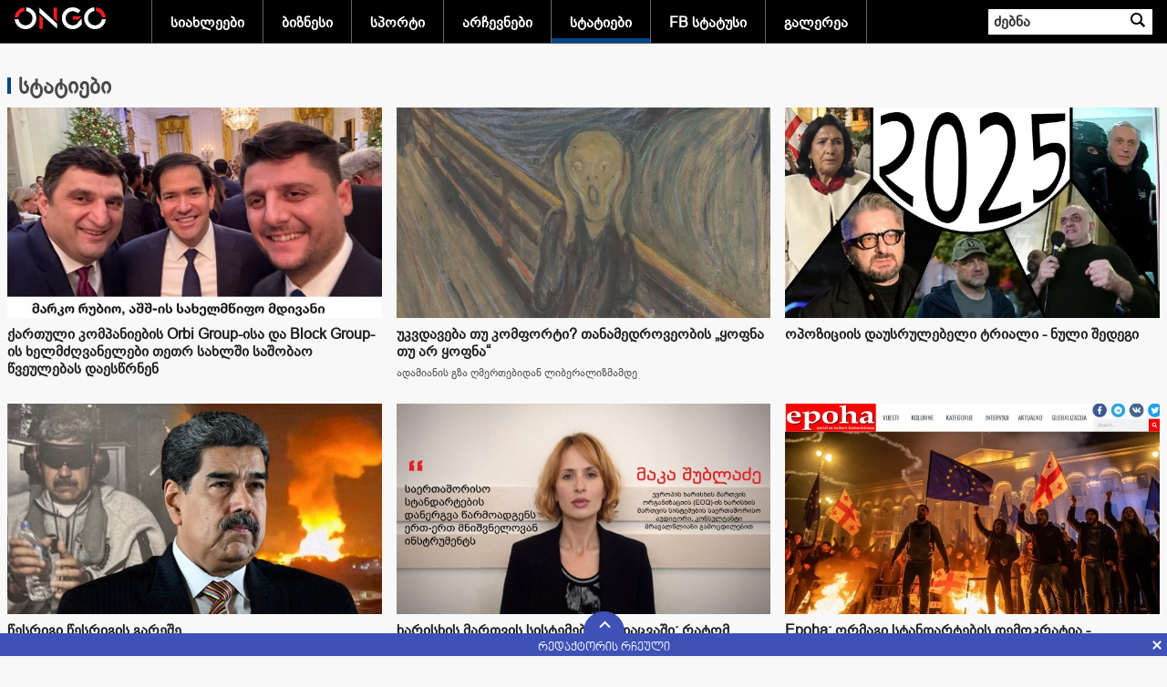

--- FILE ---
content_type: text/html; charset=UTF-8
request_url: https://www.ongo.ge/?l=G&m=15
body_size: 7600
content:
<!DOCTYPE html>
<html class="b-header--black--white b-pw-1280 b-reith-sans-font orb-js id-svg b-reith-sans-loaded ongodotge ads-enabled flexbox flexboxlegacy flexwrap svg inlinesvg fontface csscolumns csscolumns-width csscolumns-span csscolumns-fill csscolumns-gap csscolumns-rule csscolumns-rulecolor csscolumns-rulestyle csscolumns-rulewidth csscolumns-breakbefore csscolumns-breakafter csscolumns-breakinside cssgradients supports cssfilters csstransforms generatedcontent ongodotge-init ongodotge-responsive ongodotge-async ongodotge-ads-enabled orb-more-loaded wwhp-js  ongodotge-group-4" style="">
<head>
<!-- Global site tag (gtag.js) - Google Analytics -->
<script async src="https://www.googletagmanager.com/gtag/js?id=UA-155175806-1"></script>
<script>
  window.dataLayer = window.dataLayer || [];
  function gtag(){dataLayer.push(arguments);}
  gtag('js', new Date());
  gtag('config', 'UA-155175806-1');
</script>

<meta http-equiv="Content-Type" content="text/html; charset=UTF-8">
<link rel="shortcut icon" type="image/x-icon" href="/favicon.ico" />
<link rel="icon" type="image/x-icon" href="/favicon.ico" />

<meta property="og:title" content="ONGO.ge"/>
<meta property="og:type" content="article"/>
<meta property="og:url" content="https://ongo.ge/?l=G&m=15"/>
<meta property="og:image" content="https://ongo.ge/img/ongo_logo.jpg"/>
<meta property="og:site_name" content="ongo.ge"/>
<meta property="og:description" content="Breaking news, sport. The ONGO informs, educates and entertains - wherever you are, whatever your age."/>

<!-- meta property="fb:admins" content="123654789"/ -->
<!-- meta property="fb:pages" content="123654789" -->
<!-- meta property="fb:page_id" content="0000000000000000" -->
<!-- meta property="fb:app_id" content="0000000000000000" -->

<meta name="title" content="ONGO.ge" />
<meta name="description" content="Breaking news, sport. The ONGO informs, educates and entertains - wherever you are, whatever your age." />
<meta name="keywords" content="ONGO, ongo.ge, ongo.ge, Search">

<link rel="stylesheet" type="text/css" href="/css/wwhp-fonts.css"/>
<link rel="stylesheet" type="text/css" href="/css/BPGNMA.css"/>
<link rel="stylesheet" type="text/css" href="/css/bpgmc.css"/>
<link rel="stylesheet" type="text/css" href="/css/bpg_ing_arial.css"/>
<link rel="stylesheet" type="text/css" href="/css/gelicons-core.css"/>
<style>body{font-family: BPGIngiriArial;}</style>
<link rel="image_src" type="image/jpeg" href="img/ongo_logo.jpg" />
<title>ONGO.ge</title> 

<link rel="stylesheet" href="/bbc/css/orb-ltr.min.css">
<link rel="stylesheet" href="/bbc/css/id-cta.css">

<meta name="viewport" content="width=device-width, initial-scale=1.0">

<link rel="canonical" href="https://ongo.ge%2F%3Fl%3DG%26m%3D15">
<link rel="alternate" hreflang="ka-ge" href="https://ongo.ge%2F%3Fl%3DG%26m%3D15">

<link rel="stylesheet" href="/bbc/css/ongomain.css">
<link rel="stylesheet" href="/bbc/css/wwhp.min.css" >
<link type="text/css" rel="stylesheet" href="/bbc/css/ongodotge-async.css">
<link rel="stylesheet" href="/css/main.css?v=1769295446">
<link rel="stylesheet" href="/bbc/css/main.css?v=1769295446">
<script src="/bbc/js/jquery.min.js"></script>
<script src="/bbc/js/main.js?v=1769295446"></script>
</head>
<body class=" ">
	<div id="fb-root"></div>
<script async defer crossorigin="anonymous" src="https://connect.facebook.net/ka_GE/sdk.js#xfbml=1&version=v17.0&appId=360033744939242&autoLogAppEvents=1" nonce="9qJHc51x"></script>
	
	
<div class="banner976"></div>
<style>
.banner976 {    position: relative; overflow: hidden; }
.banner976 a:before {
    content: '';
    position: absolute;
    top: 0;
    bottom: 0;
    left: 0;
    right: 0;
}
@media screen and (max-width: 600px) {
	.orb-nav-search-clicked form#orb-search-form {
		display: block;
		position: absolute;
		top: 39px;
		width: 100%;
		left: 0;
		background: #0009;
		padding: 4px 10px;
		text-align: center;
		backdrop-filter: blur(4px);
  		-webkit-backdrop-filter: blur(4px);
	}
	.orb-nav-search-clicked form#orb-search-form > div {
		display: inline-block;
	}
	#orb-search-button{width: 32px; height: 30px; background-color: #000;}
}
span.ViewCount {
    display: none;
}
</style>
<script>
$(document).on('click','.orb-search__button',function(){
	$(this).parent().toggleClass('orb-nav-search-clicked');
	})
	
$(document).ready(function(){
	$(window).resize(function(){
		// console.log('Resized');
		w=$(window).width();
		if(w<976) z=w/976; else z=1;
		$('.banner976 .MainBanner').css('transform','scale('+z+')').css('margin-left',(w/2+55)*(z-1)); // 488
		if(z==1) $('.banner976 .MainBanner').css('margin-left','auto');
		})
	$(window).resize();
})
</script>
<!--[if (gt IE 8) | (IEMobile)]><!-->
<header id="orb-banner" role="banner" aria-label="ONGO">

	<div id="orb-header" class="orb-nav-pri orb-nav-pri-white orb-nav-dyn" dir="ltr">
		<div class="orb-nav-pri-container b-r b-g-p">
			<div class="orb-nav-section orb-nav-blocks"><a href="?">საწყისი გვერდი</a></div>

			<nav role="navigation" aria-label="ONGO" class="orb-nav">
				<div class="orb-nav-section orb-nav-links orb-nav-focus" id="orb-nav-links">
					<ul>
					<li class="orb-nav-newsdotcom orb-nav-hide "><a class="MenuColor1 " href="?l=G&m=1">სიახლეები</a></li><li class="orb-nav-newsdotcom orb-nav-hide "><a class="MenuColor3 " href="?l=G&m=3">ბიზნესი</a></li><li class="orb-nav-newsdotcom orb-nav-hide "><a class="MenuColor5 " href="?l=G&m=5">სპორტი</a></li><li class="orb-nav-newsdotcom orb-nav-hide "><a class="MenuColor14 " href="?l=G&m=14">არჩევნები</a></li><li class="orb-nav-newsdotcom orb-nav-hide "><a class="MenuColor15 active" href="?l=G&m=15">სტატიები</a></li><li class="orb-nav-newsdotcom orb-nav-hide "><a class="MenuColor16 " href="?l=G&m=16">FB სტატუსი</a></li><li class="orb-nav-newsdotcom orb-nav-hide "><a class="MenuColor1001 " href="?l=G&m=1001">გალერეა</a></li>	 
						<li id="orb-nav-more"><a href="#sub" onClick="$('#orb-panel-more').toggle();">სხვა<span class="orb-icon orb-icon-arrow"></span></a></li>
					</ul>
				</div>
			</nav>
<style>
.orb-nav-focus a{ border-bottom: .308em solid transparent; padding-bottom: 0;}
#orb-header.orb-nav-pri .orb-nav-newsdotcom a.MenuColor1.active, #orb-header.orb-nav-pri .orb-nav-newsdotcom a.MenuColor1:focus, #orb-header.orb-nav-pri .orb-nav-newsdotcom a.MenuColor1:hover{border-bottom-color: #FF0000;}
.tag--1::before{border-left: 2px solid #FF0000;}
#orb-header.orb-nav-pri .orb-nav-newsdotcom a.MenuColor3.active, #orb-header.orb-nav-pri .orb-nav-newsdotcom a.MenuColor3:focus, #orb-header.orb-nav-pri .orb-nav-newsdotcom a.MenuColor3:hover{border-bottom-color: #0088FF;}
.tag--3::before{border-left: 2px solid #0088FF;}
#orb-header.orb-nav-pri .orb-nav-newsdotcom a.MenuColor5.active, #orb-header.orb-nav-pri .orb-nav-newsdotcom a.MenuColor5:focus, #orb-header.orb-nav-pri .orb-nav-newsdotcom a.MenuColor5:hover{border-bottom-color: #008888;}
.tag--5::before{border-left: 2px solid #008888;}
#orb-header.orb-nav-pri .orb-nav-newsdotcom a.MenuColor14.active, #orb-header.orb-nav-pri .orb-nav-newsdotcom a.MenuColor14:focus, #orb-header.orb-nav-pri .orb-nav-newsdotcom a.MenuColor14:hover{border-bottom-color: #884400;}
.tag--14::before{border-left: 2px solid #884400;}
#orb-header.orb-nav-pri .orb-nav-newsdotcom a.MenuColor15.active, #orb-header.orb-nav-pri .orb-nav-newsdotcom a.MenuColor15:focus, #orb-header.orb-nav-pri .orb-nav-newsdotcom a.MenuColor15:hover{border-bottom-color: #004488;}
.tag--15::before{border-left: 2px solid #004488;}
#orb-header.orb-nav-pri .orb-nav-newsdotcom a.MenuColor16.active, #orb-header.orb-nav-pri .orb-nav-newsdotcom a.MenuColor16:focus, #orb-header.orb-nav-pri .orb-nav-newsdotcom a.MenuColor16:hover{border-bottom-color: #3b5998;}
.tag--16::before{border-left: 2px solid #3b5998;}
#orb-header.orb-nav-pri .orb-nav-newsdotcom a.MenuColor1001.active, #orb-header.orb-nav-pri .orb-nav-newsdotcom a.MenuColor1001:focus, #orb-header.orb-nav-pri .orb-nav-newsdotcom a.MenuColor1001:hover{border-bottom-color: #008844;}
.tag--1001::before{border-left: 2px solid #008844;}
</style>
			<div class="orb-nav-section orb-nav-search"><a class="orb-search__button" onClick="return false" href="#" title="Search the ONGO">ძებნა</a>
				<form class="b-f" id="orb-search-form" role="search" method="get" accept-charset="utf-8">
					<div>
						<label for="orb-search-q">ძებნა ONGO-ზე</label>
						<input id="orb-search-q" type="text" autocomplete="off" autocorrect="off" autocapitalize="off" spellcheck="false" name="srcText" placeholder="ძებნა">
						<button id="orb-search-button" class="orb-search__button">ძებნა ONGO-ზე</button>
						<!--input type="hidden" name="suggid" id="orb-search-suggid"-->
					</div>
				</form>
			</div>
		</div>
		<div id="orb-panels">
			<div id="orb-panel-more" class="orb-panel">
				<div class="orb-panel-content b-g-p b-r orb-nav-sec" id="orb-nav-sec">
					<h2 id="orb-panel-more-title">სხვა<span class="orb-icon orb-icon-arrow"></span></h2>
					<ul>
					<li class="orb-nav-newsdotcom orb-nav-hide " color="#FF0000"><a href="?l=G&m=1">სიახლეები</a></li><li class="orb-nav-newsdotcom orb-nav-hide " color="#0088FF"><a href="?l=G&m=3">ბიზნესი</a></li><li class="orb-nav-newsdotcom orb-nav-hide " color="#008888"><a href="?l=G&m=5">სპორტი</a></li><li class="orb-nav-newsdotcom orb-nav-hide " color="#884400"><a href="?l=G&m=14">არჩევნები</a></li><li class="orb-nav-newsdotcom orb-nav-hide active" color="#004488"><a href="?l=G&m=15">სტატიები</a></li><li class="orb-nav-newsdotcom orb-nav-hide " color="#3b5998"><a href="?l=G&m=16">FB სტატუსი</a></li><li class="orb-nav-newsdotcom orb-nav-hide " color="#008844"><a href="?l=G&m=1001">გალერეა</a></li>	 
			
					</ul>
				</div>
			</div>
		</div>
	</div>
	
	<div class="banner976"></div>
	
<script>
$('#orb-nav-more').click(function(e) {
	$('#orb-panels').toggleClass('orb-panel-active');
	});
</script>
<style>
.Header{font-size:18px; font-weight:bold; color:#024;}
.Text{font-size:14px; line-height:20px}
.DTime{color:#999999}
.Author{margin:3px 0px; color:#06F}
.srcText2{color:#F00}
.srcT{font-size:14px; font-weight:normal}
.ATable{}
.ATable:hover{ background:url(img/b10.png)}
.pages, .activePage {    FONT-SIZE: 11px; COLOR:#BBBBBB; FONT-FAMILY: Arial, Helvetica, sans-serif; font-weight:bold; text-decoration: none; padding:2px 5px; border:none;}
.activePage {color:#F00}
.pages:link {    FONT-SIZE: 11px; COLOR:#06A; FONT-FAMILY: Arial, Helvetica, sans-serif; text-decoration: none; padding:2px 5px; border:none;}
.pages:visited { FONT-SIZE: 11px; COLOR:#06A; FONT-FAMILY: Arial, Helvetica, sans-serif; text-decoration: none; padding:2px 5px; border:none;} 
.pages:active {  FONT-SIZE: 11px; COLOR:#06A; FONT-FAMILY: Arial, Helvetica, sans-serif; text-decoration: none; padding:2px 5px; border:none;}
.pages:hover {  FONT-SIZE: 11px; COLOR:#048; FONT-FAMILY: Arial, Helvetica, sans-serif; text-decoration: none; cursor:pointer; padding:2px 5px; background-color:#B5CDE3; }


</style>
</header>

<div id="orb-modules"> 
	<h1 id="page-title">ONGO - სტატიები</h1>
	<div id="page" role="main" class="content" data-wwhp-module="images, media">
	

		

		
		
		<section class="module module--content-block">
			<div class="module__content">
				<div class="container module--compound">
				
					
					<div class="module--column">
						<div class="content--block--modules">
						
						
							
		<section class="module module--sport   module--collapse-images">
		<h2 class="module__title"> <a class="module__title__link tag tag--15" href="?m=15" rev="sport|header">სტატიები</a> </h2>			<div class="module__content">
				<ul class="media-list media-list--fixed-height">
					<li class="media-list__item media-list__item--1">
				<div class="media  block-link">
					<div class="media__image">
						<div class="responsive-image"><img src="/img/multimedia/a130969_140689_1768938136424988.jpg" class="image-replace" alt="" width="624"></div>
					</div>
					<div class="media__content2">
						<h3 class="media__title"> <a class="media__link" href="?l=G&m=15&ID=130969" > ქართული კომპანიების Orbi Group-ისა და Block Group-ის ხელმძღვანელები  თეთრ სახლში საშობაო წვეულებას დაესწრნენ </a> </h3>
						<p class="media__summary">  </p>
						<p class="media__text">  </p>
					</div>
					<a class="block-link__overlay-link" href="?l=G&m=15&ID=130969" tabindex="-1" aria-hidden="true"> ქართული კომპანიების Orbi Group-ისა და Block Group-ის ხელმძღვანელები  თეთრ სახლში საშობაო წვეულებას დაესწრნენ </a>
				</div>
			</li>

						<li class="media-list__item media-list__item--1">
				<div class="media  block-link">
					<div class="media__image">
						<div class="responsive-image"><img src="/img/multimedia/a130603_140307_1768170753568337.jpg" class="image-replace" alt="" width="624"></div>
					</div>
					<div class="media__content2">
						<h3 class="media__title"> <a class="media__link" href="?l=G&m=15&ID=130603" > უკვდავება თუ კომფორტი? თანამედროვეობის „ყოფნა თუ არ ყოფნა“ </a> </h3>
						<p class="media__summary"> ადამიანის გზა ღმერთებიდან ლიბერალიზმამდე 
 </p>
						<p class="media__text">  </p>
					</div>
					<a class="block-link__overlay-link" href="?l=G&m=15&ID=130603" tabindex="-1" aria-hidden="true"> უკვდავება თუ კომფორტი? თანამედროვეობის „ყოფნა თუ არ ყოფნა“ </a>
				</div>
			</li>

						<li class="media-list__item media-list__item--1">
				<div class="media  block-link">
					<div class="media__image">
						<div class="responsive-image"><img src="/img/multimedia/a130495_140193_1767897255987644.jpg" class="image-replace" alt="" width="624"></div>
					</div>
					<div class="media__content2">
						<h3 class="media__title"> <a class="media__link" href="?l=G&m=15&ID=130495" > ოპოზიციის დაუსრულებელი ტრიალი - ნული შედეგი </a> </h3>
						<p class="media__summary">  </p>
						<p class="media__text">  </p>
					</div>
					<a class="block-link__overlay-link" href="?l=G&m=15&ID=130495" tabindex="-1" aria-hidden="true"> ოპოზიციის დაუსრულებელი ტრიალი - ნული შედეგი </a>
				</div>
			</li>

						<li class="media-list__item media-list__item--1">
				<div class="media  block-link">
					<div class="media__image">
						<div class="responsive-image"><img src="/img/multimedia/a130329_140016_1767546335493085.jpg" class="image-replace" alt="" width="624"></div>
					</div>
					<div class="media__content2">
						<h3 class="media__title"> <a class="media__link" href="?l=G&m=15&ID=130329" > წესრიგი წესრიგის გარეშე </a> </h3>
						<p class="media__summary">  </p>
						<p class="media__text">  </p>
					</div>
					<a class="block-link__overlay-link" href="?l=G&m=15&ID=130329" tabindex="-1" aria-hidden="true"> წესრიგი წესრიგის გარეშე </a>
				</div>
			</li>

						<li class="media-list__item media-list__item--1">
				<div class="media  block-link">
					<div class="media__image">
						<div class="responsive-image"><img src="/img/multimedia/a129916_139595_1766501222962108.jpg" class="image-replace" alt="" width="624"></div>
					</div>
					<div class="media__content2">
						<h3 class="media__title"> <a class="media__link" href="?l=G&m=15&ID=129916" > ხარისხის მართვის სისტემები ჯანდაცვაში: რატომ ხდება ისინი სულ უფრო აუცილებელი - ინტერვიუ მაკა შუბლაძესთან </a> </h3>
						<p class="media__summary">  </p>
						<p class="media__text">  </p>
					</div>
					<a class="block-link__overlay-link" href="?l=G&m=15&ID=129916" tabindex="-1" aria-hidden="true"> ხარისხის მართვის სისტემები ჯანდაცვაში: რატომ ხდება ისინი სულ უფრო აუცილებელი - ინტერვიუ მაკა შუბლაძესთან </a>
				</div>
			</li>

						<li class="media-list__item media-list__item--1">
				<div class="media  block-link">
					<div class="media__image">
						<div class="responsive-image"><img src="/img/multimedia/a126871_136450_1760509412127958.jpg" class="image-replace" alt="" width="624"></div>
					</div>
					<div class="media__content2">
						<h3 class="media__title"> <a class="media__link" href="?l=G&m=15&ID=126871" > Epoha: ორმაგი სტანდარტების დემოკრატია - საქართველო, როგორც დასავლური თვალთმაქცობის ასპარეზი </a> </h3>
						<p class="media__summary">  </p>
						<p class="media__text">  </p>
					</div>
					<a class="block-link__overlay-link" href="?l=G&m=15&ID=126871" tabindex="-1" aria-hidden="true"> Epoha: ორმაგი სტანდარტების დემოკრატია - საქართველო, როგორც დასავლური თვალთმაქცობის ასპარეზი </a>
				</div>
			</li>

						<li class="media-list__item media-list__item--1">
				<div class="media  block-link">
					<div class="media__image">
						<div class="responsive-image"><img src="/img/multimedia/a123841_133354_1755271132855076.jpg" class="image-replace" alt="" width="624"></div>
					</div>
					<div class="media__content2">
						<h3 class="media__title"> <a class="media__link" href="?l=G&m=15&ID=123841" > რატომ ისევ კახა კალაძე </a> </h3>
						<p class="media__summary">  </p>
						<p class="media__text">  </p>
					</div>
					<a class="block-link__overlay-link" href="?l=G&m=15&ID=123841" tabindex="-1" aria-hidden="true"> რატომ ისევ კახა კალაძე </a>
				</div>
			</li>

						<li class="media-list__item media-list__item--1">
				<div class="media  block-link">
					<div class="media__image">
						<div class="responsive-image"><img src="/img/multimedia/a123624_133132_1754725130781693.jpg" class="image-replace" alt="" width="624"></div>
					</div>
					<div class="media__content2">
						<h3 class="media__title"> <a class="media__link" href="?l=G&m=15&ID=123624" > ტრამპი, როგორც გეოპოლიტიკური ბრენდი </a> </h3>
						<p class="media__summary">  </p>
						<p class="media__text">  </p>
					</div>
					<a class="block-link__overlay-link" href="?l=G&m=15&ID=123624" tabindex="-1" aria-hidden="true"> ტრამპი, როგორც გეოპოლიტიკური ბრენდი </a>
				</div>
			</li>

						<li class="media-list__item media-list__item--1">
				<div class="media  block-link">
					<div class="media__image">
						<div class="responsive-image"><img src="/img/multimedia/a122971_132469_1752910254826272.jpg" class="image-replace" alt="" width="624"></div>
					</div>
					<div class="media__content2">
						<h3 class="media__title"> <a class="media__link" href="?l=G&m=15&ID=122971" > რატომ გადავიდა ქირურგი პროფკავშირებში - ირაკლი ამირანაშვილი მედპერსონალის სამუშაო პირობებსა და გამოწვევებზე </a> </h3>
						<p class="media__summary">  </p>
						<p class="media__text">  </p>
					</div>
					<a class="block-link__overlay-link" href="?l=G&m=15&ID=122971" tabindex="-1" aria-hidden="true"> რატომ გადავიდა ქირურგი პროფკავშირებში - ირაკლი ამირანაშვილი მედპერსონალის სამუშაო პირობებსა და გამოწვევებზე </a>
				</div>
			</li>

						<li class="media-list__item media-list__item--1">
				<div class="media  block-link">
					<div class="media__image">
						<div class="responsive-image"><img src="/img/multimedia/a121144_130588_1748602241545943.jpg" class="image-replace" alt="" width="624"></div>
					</div>
					<div class="media__content2">
						<h3 class="media__title"> <a class="media__link" href="?l=G&m=15&ID=121144" > ჭიათურის გაკვეთილი - როგორ იხსნა პროფკავშირმა ქალაქი სოციალური კატასტროფისგან </a> </h3>
						<p class="media__summary">  </p>
						<p class="media__text">  </p>
					</div>
					<a class="block-link__overlay-link" href="?l=G&m=15&ID=121144" tabindex="-1" aria-hidden="true"> ჭიათურის გაკვეთილი - როგორ იხსნა პროფკავშირმა ქალაქი სოციალური კატასტროფისგან </a>
				</div>
			</li>

						<li class="media-list__item media-list__item--1">
				<div class="media  block-link">
					<div class="media__image">
						<div class="responsive-image"><img src="/img/multimedia/a117726_127084_1741016902709943.jpg" class="image-replace" alt="" width="624"></div>
					</div>
					<div class="media__content2">
						<h3 class="media__title"> <a class="media__link" href="?l=G&m=15&ID=117726" > იშვიათი წიაღისეულის შეთანხმება და აშშ-ის შეთავაზება </a> </h3>
						<p class="media__summary">  </p>
						<p class="media__text">  </p>
					</div>
					<a class="block-link__overlay-link" href="?l=G&m=15&ID=117726" tabindex="-1" aria-hidden="true"> იშვიათი წიაღისეულის შეთანხმება და აშშ-ის შეთავაზება </a>
				</div>
			</li>

						<li class="media-list__item media-list__item--1">
				<div class="media  block-link">
					<div class="media__image">
						<div class="responsive-image"><img src="/img/multimedia/a117389_126735_1740380569184009.jpg" class="image-replace" alt="" width="624"></div>
					</div>
					<div class="media__content2">
						<h3 class="media__title"> <a class="media__link" href="?l=G&m=15&ID=117389" > ისტორიული არჩევნები გერმანიაში - კანცლერი ფრიდრიხ მერცი ხდება, შოლცი პოლიტიკას ტოვებს </a> </h3>
						<p class="media__summary">  </p>
						<p class="media__text">  </p>
					</div>
					<a class="block-link__overlay-link" href="?l=G&m=15&ID=117389" tabindex="-1" aria-hidden="true"> ისტორიული არჩევნები გერმანიაში - კანცლერი ფრიდრიხ მერცი ხდება, შოლცი პოლიტიკას ტოვებს </a>
				</div>
			</li>

						<li class="media-list__item media-list__item--1">
				<div class="media  block-link">
					<div class="media__image">
						<div class="responsive-image"><img src="/img/multimedia/a115717_125037_1737720160561048.jpg" class="image-replace" alt="" width="624"></div>
					</div>
					<div class="media__content2">
						<h3 class="media__title"> <a class="media__link" href="?l=G&m=15&ID=115717" > აშშ-ის სახელმწიფო მდივანმა თურქეთის საგარეო საქმეთა მინისტრთან სომხეთსა და აზერბაიჯანს შორის სამშვიდობო პროცესი განიხილა </a> </h3>
						<p class="media__summary">  </p>
						<p class="media__text">  </p>
					</div>
					<a class="block-link__overlay-link" href="?l=G&m=15&ID=115717" tabindex="-1" aria-hidden="true"> აშშ-ის სახელმწიფო მდივანმა თურქეთის საგარეო საქმეთა მინისტრთან სომხეთსა და აზერბაიჯანს შორის სამშვიდობო პროცესი განიხილა </a>
				</div>
			</li>

						<li class="media-list__item media-list__item--1">
				<div class="media  block-link">
					<div class="media__image">
						<div class="responsive-image"><img src="/img/multimedia/a104883_113968_1724263564177722.jpg" class="image-replace" alt="" width="624"></div>
					</div>
					<div class="media__content2">
						<h3 class="media__title"> <a class="media__link" href="?l=G&m=15&ID=104883" > ბოკერია შოკს არ იმჩნევს!... სააკაშვილი - შურისძიებას!... </a> </h3>
						<p class="media__summary">  </p>
						<p class="media__text">  </p>
					</div>
					<a class="block-link__overlay-link" href="?l=G&m=15&ID=104883" tabindex="-1" aria-hidden="true"> ბოკერია შოკს არ იმჩნევს!... სააკაშვილი - შურისძიებას!... </a>
				</div>
			</li>

						<li class="media-list__item media-list__item--1">
				<div class="media  block-link">
					<div class="media__image">
						<div class="responsive-image"><img src="/img/multimedia/a102800_111845_1720888303323656.jpg" class="image-replace" alt="" width="624"></div>
					</div>
					<div class="media__content2">
						<h3 class="media__title"> <a class="media__link" href="?l=G&m=15&ID=102800" > მუდმივი ჩხუბი და სკანდალებია -  „წვრილმანები“... სხვა მხრივ, მშვენიერო ელექტორატო, ყველაფერი მშვენივრად არის   </a> </h3>
						<p class="media__summary">  </p>
						<p class="media__text">  </p>
					</div>
					<a class="block-link__overlay-link" href="?l=G&m=15&ID=102800" tabindex="-1" aria-hidden="true"> მუდმივი ჩხუბი და სკანდალებია -  „წვრილმანები“... სხვა მხრივ, მშვენიერო ელექტორატო, ყველაფერი მშვენივრად არის   </a>
				</div>
			</li>

							</ul>
			</div>
		</section>					

	<div align="center" style="padding:20px"> <span class="activePage" >1</span> <a class="pages" href="?l=G&m=15&st=15">2</a> <a class="pages" href="?l=G&m=15&st=30">3</a> <a class="pages" href="?l=G&m=15&st=45">4</a> <a class="pages" href="?l=G&m=15&st=60">5</a> <a class="pages" href="?l=G&m=15&st=75">6</a> <a class="pages" href="?l=G&m=15&st=90">7</a> <a class="pages" href="?l=G&m=15&st=105">8</a> <a class="pages" href="?l=G&m=15&st=120">9</a> <a class="pages" href="?l=G&m=15&st=135">10</a> <a class="pages" href="?l=G&m=15&st=150">11</a> <a class="pages" href="?l=G&m=15&st=165">12</a> <a class="pages" href="?l=G&m=15&st=180">13</a></div>
						</div>
					</div>
				</div>
			</div>
		</section>
		
		
		
		
		

		
		

	</div>
</div>


	
	
	
	
	
	
	
	
	
	
	
	
	
	
	
	
	



	
	
	
	
	
	
	
	
	
	
	
	
	
	
<div id="orb-footer" class="orb-footer" dir="ltr">
	<div id="navp-orb-footer-promo"></div>

	<aside role="complementary">
		<div id="orb-aside" class="orb-nav-sec b-r b-g-p">
			<div class="orb-footer-inner" role="navigation" aria-label="ONGO">
				<h2 class="orb-footer-lead">გადახედეთ ONGO.GE-ს</h2>
				<div class="orb-footer-primary-links">
					<ul>
						<li class="orb-nav-homedotcom"><a href="?l=G&m=1">სიახლეები</a></li><li class="orb-nav-homedotcom"><a href="?l=G&m=3">ბიზნესი</a></li><li class="orb-nav-homedotcom"><a href="?l=G&m=5">სპორტი</a></li><li class="orb-nav-homedotcom"><a href="?l=G&m=14">არჩევნები</a></li><li class="orb-nav-homedotcom"><a href="?l=G&m=15">სტატიები</a></li><li class="orb-nav-homedotcom"><a href="?l=G&m=16">FB სტატუსი</a></li><li class="orb-nav-homedotcom"><a href="?l=G&m=1001">გალერეა</a></li>						<li class="orb-nav-homedotcom">
						<!-- TOP.GE ASYNC COUNTER CODE -->
							<div id="top-ge-counter-container" data-site-id="112944"></div>
							<script async src="//counter.top.ge/counter.js"></script>
							<!-- / END OF TOP.GE COUNTER CODE -->
						</li>
					</ul>
				</div>
			</div>
		</div>
	</aside>

	

	
	
	<footer role="contentinfo">
		<div id="orb-contentinfo" class="orb-nav-sec b-r b-g-p">
			<div class="orb-footer-inner">
				<ul style="display: none">
					<li class="orb-footer-terms"><a href="//www.ongo.ge/usingtheongo/terms/">Terms of Use</a></li>
					<li class="orb-footer-about"><a href="//www.ongo.ge/abouttheongo">About the ONGO</a></li>
					<li class="orb-footer-privacy"><a href="//www.ongo.ge/usingtheongo/privacy/">Privacy Policy</a></li>
					<li class="orb-footer-cookies"><a href="//www.ongo.ge/usingtheongo/cookies/">Cookies</a></li>
					<li class="orb-footer-accessibility"><a href="//www.ongo.ge/accessibility/">Accessibility Help</a></li>
					<li class="orb-footer-parental"><a href="//www.ongo.ge/guidance">Parental Guidance</a></li>
					<li class="orb-footer-contact"><a href="//www.ongo.ge/contact">Contact the ONGO</a></li>
					<li class="orb-footer-newsletter"><a href="//www.ongo.ge/ongonewsletter">Get Personalised Newsletters</a></li>
					<li class="orb-footer-ads"><a href="//advertising.ongoworldwide.com/">Advertise with us</a></li>
					<li class="orb-footer-adchoices"><a href="//www.ongo.ge/usingtheongo/cookies/how-does-the-ongo-use-cookies-for-advertising/">Ad choices</a></li>
				</ul>
				<small><em class="orb-hilight">Copyright © 2020 ONGO.GE.</em>  &nbsp; | 
					&nbsp; ელ-ფოსტა: <span class="orb-footer-links"><a class="blueAnchor" href="mailto:dna.saagento@gmail.com">dna.saagento@gmail.com</a></span> <!--a class="blueAnchor" href="mailto:info@ongo.ge">info@ongo.ge</a--> &nbsp; | &nbsp; ტელ: <span class="orb-footer-links"><a class="blueAnchor" href="phone:+995 32 2 398 123">(+995 32) 2 398 123</a></span></small></div>
		</div>
	</footer>
</div>


		
<style>
.footer{background-color:#3e51b5;  position:fixed; bottom:0; width:100%; height: 25px; transition: all 0.5s; z-index: 9999;}
.ftToggle{width: 45px; height: 25px; border-top-left-radius: 45px; border-top-right-radius: 45px; 
	background-color: #3e51b5; cursor: pointer; position: relative; top: -24px; left: 50%; display: inline-block; }
.ftToggle_arrow_line { position: absolute; content: ' '; background-color: #fff; border-radius: 2px; -webkit-backface-visibility: hidden;
	backface-visibility: hidden; top: 10px; height: 9px; width: 2px;  transition: all 0.2s;}
.ftToggle_arrow_line:first-of-type {-webkit-transform: rotate(45deg); transform: rotate(45deg); left: 44%; }
.ftToggle_arrow_line:nth-of-type(2) { -webkit-transform: rotate(-45deg); transform: rotate(-45deg); right: 40%; }
.ftOpened .ftToggle_arrow_line:first-of-type {left: 56%; }
.ftOpened .ftToggle_arrow_line:nth-of-type(2) { right: 52%; }
.ftCloseButton { width: 25px; height: 25px; position: absolute; cursor: pointer; right: 0; top: 0; }
.ftCloseButton:hover, .ftToggle:hover{background-color: #202857;}
.ftCloseButton_line { position: absolute; top: calc(50% - .5em); left: 50%; height: 1em; content: ' '; width: 2px; background-color: #fff;}
.ftCloseButton_line:nth-of-type(2) {-webkit-transform: rotate(-45deg); transform: rotate(-45deg); }
.ftCloseButton_line:first-of-type { -webkit-transform: rotate(45deg); transform: rotate(45deg); }
.ftSlider{height:130px; background-color:#FFFFFF; width:100%; overflow:hidden; white-space: nowrap;}
.footer.ftOpened{height:155px}
.sl2Item { display: inline-block; width: 400px; height: 130px;	 vertical-align: top; margin:5px; color:white; transition: all 2s; white-space: normal;}
.sl2Item img { width: 150px; position: relative; display: inline-block; margin: 0 5px 3px 0; float: left; }
.sl2Item .sl2iTheme { color: #000; font-family: bpgNmt; font-size: 14px; font-weight: bold; background-color: #ccf; padding: 4px 0 1px 0; margin-bottom: 5px; }
.sl2Item .sl2iHeader { font-family: BPGIngiriArial; font-size: 13px; color: black; }
.sl2Item .sl2iAnnounce { color: #777; clear: both; }
.htTitle{position: relative;
    text-align: center;
    color: #fff;
    height: 0;
    top: -18px;
    margin-left: 45px;
	font-family: bpgNmt;
    font-size: 14px;}
	.top-ge-counter-container a{padding: 5px 0 0;}
</style>
<div class="footer">
	<div class="ftToggle">
		<div class="ftToggle_arrow_line"></div>
		<div class="ftToggle_arrow_line"></div>
	</div>
	<div class="htTitle">რედაქტორის რჩეული</div>
	<div class="ftCloseButton" role="button"><div class="ftCloseButton_line"></div><div class="ftCloseButton_line"></div></div>
	<div class="ftSlider">
					<a class="sl2Item" href="/?l=G&m=1&ID=130986"> 
				<img src="/img/multimedia/a130986_140710_1768992663678855.jpg" alt="" >
				<div class="sl2iTheme">სიახლეები</div>
				<div class="sl2iHeader">Politico: მაკრონმა დავოსი ისე დატოვა, რომ ტრამპთან ორმხრივ შეხვედრაზე ვერ შეთანხმდა</div>
				<div class="sl2iAnnounce"></div>
			</a>
						<a class="sl2Item" href="/?l=G&m=1&ID=130983"> 
				<img src="/img/multimedia/a130983_140707_1768991884492926.jpg" alt="" >
				<div class="sl2iTheme">სიახლეები</div>
				<div class="sl2iHeader">Politico: აშშ-ის სახელმწიფო დეპარტამენტის თანამშრომელი ფრანგ მოსამართლეს სთხოვდა ჩარეულიყო მარინ ლე პენისთვის არჩევნებში მონაწილეობის აკრძალვის საქმეში</div>
				<div class="sl2iAnnounce"></div>
			</a>
						<a class="sl2Item" href="/?l=G&m=15&ID=130969"> 
				<img src="/img/multimedia/a130969_140689_1768938136424988.jpg" alt="" >
				<div class="sl2iTheme">სტატიები</div>
				<div class="sl2iHeader">ქართული კომპანიების Orbi Group-ისა და Block Group-ის ხელმძღვანელები  თეთრ სახლში საშობაო წვეულებას დაესწრნენ</div>
				<div class="sl2iAnnounce"></div>
			</a>
						<a class="sl2Item" href="/?l=G&m=1&ID=130957"> 
				<img src="/img/multimedia/a130957_140676_1768921575856721.jpg" alt="" >
				<div class="sl2iTheme">სიახლეები</div>
				<div class="sl2iHeader">მაკრონი: აშშ ღიად ცდილობს ევროპის დასუსტებასა და დაქვემდებარებას</div>
				<div class="sl2iAnnounce"></div>
			</a>
						<a class="sl2Item" href="/?l=G&m=15&ID=130603"> 
				<img src="/img/multimedia/a130603_140307_1768170753568337.jpg" alt="" >
				<div class="sl2iTheme">სტატიები</div>
				<div class="sl2iHeader">უკვდავება თუ კომფორტი? თანამედროვეობის „ყოფნა თუ არ ყოფნა“</div>
				<div class="sl2iAnnounce">ადამიანის გზა ღმერთებიდან ლიბერალიზმამდე 
</div>
			</a>
						<a class="sl2Item" href="/?l=G&m=15&ID=130329"> 
				<img src="/img/multimedia/a130329_140016_1767546335493085.jpg" alt="" >
				<div class="sl2iTheme">სტატიები</div>
				<div class="sl2iHeader">წესრიგი წესრიგის გარეშე</div>
				<div class="sl2iAnnounce"></div>
			</a>
				</div>
</div>
<script>
$('.ftToggle').click(function(e) {
	$('.footer').toggleClass('ftOpened');
});
$('.ftCloseButton').click(function(e) {
	$('.footer').remove();
	})
function sl2Move(){
	sl2Item=$('.sl2Item')[0];
	$(sl2Item).css('margin-left',5);
	$(".sl2Item:last").after(sl2Item);
	
	}
function sl2Roll(){
	sl2Item=$('.sl2Item')[0];
	$(sl2Item).css('margin-left',-405);
	setTimeout("sl2Move()",2000);
	}
setInterval('sl2Roll()',6000);
$('.ftToggle').click();
$(document).ready(function(e) {
	setTimeout("$('.ftToggle').click();",2000);
	});
</script>

</body>
</html>

--- FILE ---
content_type: text/css
request_url: https://www.ongo.ge/css/BPGNMA.css
body_size: 8
content:
@font-face {
    font-family: "bpgNmt";
    src: url("fonts/bpgnma.eot");
    src: url("fonts/bpgnma.eot?#iefix") format("embedded-opentype"),
         url("fonts/bpgnma.woff") format("woff"),
         url("fonts/bpgnma.ttf") format("truetype"),
         url("fonts/bpgnma.svg#BPGNinoMtavruliRegular") format("svg");
	font-weight:normal;
}

@font-face {
    font-family: "bpgNmt";
    src: url("fonts/bpgnmba.eot");
    src: url("fonts/bpgnmba.eot?#iefix") format("embedded-opentype"),
         url("fonts/bpgnmba.woff") format("woff"),
         url("fonts/bpgnmba.ttf") format("truetype"),
         url("fonts/bpgnmba.svg#BPGNinoMtavruliBold") format("svg");
	font-weight:bold; 
}


--- FILE ---
content_type: text/css
request_url: https://www.ongo.ge/bbc/css/id-cta.css
body_size: 3024
content:
#orb-modules .id4-cta{font-size:1.3em}#orb-modules .id4-cta,body div p.id4-cta{font-family0:Arial,Helvetica,sans-serif;font-weight:700;padding:10px 0}#orb-modules .id4-cta-hide,#orb-modules .id4-cta-with,body div p.id4-cta-hide,body div p.id4-cta-with{display:block;width:1px;height:1px;overflow:hidden;position:absolute;text-indent:5px}#orb-modules .id4-cta .id4-cta-size-small a.id-signin,body div p.id4-cta .id4-cta-size-small a.id-signin{padding:10px}#orb-modules .id4-cta a.id4-cta-button,body div p.id4-cta a.id4-cta-button{text-decoration:none;background-repeat:no-repeat}#orb-modules .id4-cta .id4-cta-large-blue a.id4-cta-button,body div p.id4-cta .id4-cta-large-blue a.id4-cta-button{background-image:url(../img/btn-rollover-l-b.gif)}#orb-modules .id4-cta .id4-cta-medium-blue a.id4-cta-button,body div p.id4-cta .id4-cta-medium-blue a.id4-cta-button{background-image:url(../img/btn-rollover-m-b.gif)}#orb-modules .id4-cta .id4-cta-large-white a.id4-cta-button,body div p.id4-cta .id4-cta-large-white a.id4-cta-button{background-image:url(../img/btn-rollover-l-w.gif)}#orb-modules .id4-cta .id4-cta-medium-white a.id4-cta-button,body div p.id4-cta .id4-cta-medium-white a.id4-cta-button{background-image:url(../img/btn-rollover-m-w.gif)}#orb-modules .id4-cta .id4-cta-color-blue a.id4-cta-button:link,#orb-modules .id4-cta .id4-cta-color-blue a.id4-cta-button:visited,body div p.id4-cta .id4-cta-color-blue a.id4-cta-button:link,body div p.id4-cta .id4-cta-color-blue a.id4-cta-button:visited{background-color:#1d90cf;color:#fff}#orb-modules .id4-cta .id4-cta-color-blue a.id4-cta-button:active,#orb-modules .id4-cta .id4-cta-color-blue a.id4-cta-button:focus,#orb-modules .id4-cta .id4-cta-color-blue a.id4-cta-button:hover,body div p.id4-cta .id4-cta-color-blue a.id4-cta-button:active,body div p.id4-cta .id4-cta-color-blue a.id4-cta-button:focus,body div p.id4-cta .id4-cta-color-blue a.id4-cta-button:hover{background-color:#005383}#orb-modules .id4-cta .id4-cta-color-white a.id4-cta-button:link,#orb-modules .id4-cta .id4-cta-color-white a.id4-cta-button:visited,body div p.id4-cta .id4-cta-color-white a.id4-cta-button:link,body div p.id4-cta .id4-cta-color-white a.id4-cta-button:visited{background-color:#fff;color:#1d90cf}#orb-modules .id4-cta .id4-cta-color-white a.id4-cta-button:active,#orb-modules .id4-cta .id4-cta-color-white a.id4-cta-button:focus,#orb-modules .id4-cta .id4-cta-color-white a.id4-cta-button:hover,body div p.id4-cta .id4-cta-color-white a.id4-cta-button:active,body div p.id4-cta .id4-cta-color-white a.id4-cta-button:focus,body div p.id4-cta .id4-cta-color-white a.id4-cta-button:hover{color:#005383}#orb-modules .id4-cta .id4-cta-size-large,body div p.id4-cta .id4-cta-size-large{font-size:20px;letter-spacing:-.05em}#orb-modules .id4-cta .id4-cta-size-large a.id4-cta-button:link,#orb-modules .id4-cta .id4-cta-size-large a.id4-cta-button:visited,body div p.id4-cta .id4-cta-size-large a.id4-cta-button:link,body div p.id4-cta .id4-cta-size-large a.id4-cta-button:visited{padding:8px 14px 7px 39px;margin-right:5px;background-position:12px}#orb-modules .id4-cta .id4-cta-size-large a.id4-cta-button:active,#orb-modules .id4-cta .id4-cta-size-large a.id4-cta-button:focus,#orb-modules .id4-cta .id4-cta-size-large a.id4-cta-button:hover,body div p.id4-cta .id4-cta-size-large a.id4-cta-button:active,body div p.id4-cta .id4-cta-size-large a.id4-cta-button:focus,body div p.id4-cta .id4-cta-size-large a.id4-cta-button:hover{background-position:-467px}#orb-modules .id4-cta .id4-cta-size-medium,body div p.id4-cta .id4-cta-size-medium{font-size:16px}#orb-modules .id4-cta .id4-cta-size-medium a.id4-cta-button:link,#orb-modules .id4-cta .id4-cta-size-medium a.id4-cta-button:visited,body div p.id4-cta .id4-cta-size-medium a.id4-cta-button:link,body div p.id4-cta .id4-cta-size-medium a.id4-cta-button:visited{padding:7px 9px 5px 33px;margin-right:3px;background-position:9px}#orb-modules .id4-cta .id4-cta-size-medium a.id4-cta-button:active,#orb-modules .id4-cta .id4-cta-size-medium a.id4-cta-button:focus,#orb-modules .id4-cta .id4-cta-size-medium a.id4-cta-button:hover,body div p.id4-cta .id4-cta-size-medium a.id4-cta-button:active,body div p.id4-cta .id4-cta-size-medium a.id4-cta-button:focus,body div p.id4-cta .id4-cta-size-medium a.id4-cta-button:hover{background-position:-472px}#orb-modules .id4-cta .id4-cta-size-small,body div p.id4-cta .id4-cta-size-small{font-size:13px}#orb-modules .id4-cta .id4-cta-size-small a.id4-cta-button:link,#orb-modules .id4-cta .id4-cta-size-small a.id4-cta-button:visited,body div p.id4-cta .id4-cta-size-small a.id4-cta-button:link,body div p.id4-cta .id4-cta-size-small a.id4-cta-button:visited{padding:5px 9px 4px 28px;background-image:url(../img/btn-rollover-s-g.gif);background-position:8px}#orb-modules .id4-cta .id4-cta-size-small a.id4-cta-button:active,#orb-modules .id4-cta .id4-cta-size-small a.id4-cta-button:focus,#orb-modules .id4-cta .id4-cta-size-small a.id4-cta-button:hover,body div p.id4-cta .id4-cta-size-small a.id4-cta-button:active,body div p.id4-cta .id4-cta-size-small a.id4-cta-button:focus,body div p.id4-cta .id4-cta-size-small a.id4-cta-button:hover{background-position:-476px}#orb-modules .id4-cta .id4-cta-size-small.id4-cta-small-white a.id4-cta-button:link,#orb-modules .id4-cta .id4-cta-size-small.id4-cta-small-white a.id4-cta-button:visited,body div p.id4-cta .id4-cta-size-small.id4-cta-small-white a.id4-cta-button:link,body div p.id4-cta .id4-cta-size-small.id4-cta-small-white a.id4-cta-button:visited{background-image:url(../img/btn-rollover-s-w.gif);background-position:8px}#orb-modules .id4-cta .id4-cta-size-small.id4-cta-small-white a.id4-cta-button:active,#orb-modules .id4-cta .id4-cta-size-small.id4-cta-small-white a.id4-cta-button:focus,#orb-modules .id4-cta .id4-cta-size-small.id4-cta-small-white a.id4-cta-button:hover,body div p.id4-cta .id4-cta-size-small.id4-cta-small-white a.id4-cta-button:active,body div p.id4-cta .id4-cta-size-small.id4-cta-small-white a.id4-cta-button:focus,body div p.id4-cta .id4-cta-size-small.id4-cta-small-white a.id4-cta-button:hover{background-position:-388px}#orb-modules .id4-cta .id4-cta-size-small.id4-cta-small-blue a.id4-cta-button:link,#orb-modules .id4-cta .id4-cta-size-small.id4-cta-small-blue a.id4-cta-button:visited,body div p.id4-cta .id4-cta-size-small.id4-cta-small-blue a.id4-cta-button:link,body div p.id4-cta .id4-cta-size-small.id4-cta-small-blue a.id4-cta-button:visited{background-image:url(../img/btn-rollover-s-b.gif)}#orb-modules .id4-cta .id4-cta-size-small.id4-cta-small-blue a.id4-cta-button:active,#orb-modules .id4-cta .id4-cta-size-small.id4-cta-small-blue a.id4-cta-button:focus,#orb-modules .id4-cta .id4-cta-size-small.id4-cta-small-blue a.id4-cta-button:hover,body div p.id4-cta .id4-cta-size-small.id4-cta-small-blue a.id4-cta-button:active,body div p.id4-cta .id4-cta-size-small.id4-cta-small-blue a.id4-cta-button:focus,body div p.id4-cta .id4-cta-size-small.id4-cta-small-blue a.id4-cta-button:hover{background-position:-388px}#orb-modules .id4-cta .id4-cta-size-text,body div p.id4-cta .id4-cta-size-text{font-size:1em}#orb-modules .id4-cta .id4-cta-size-text a.id4-cta-button:link,body div p.id4-cta .id4-cta-size-text a.id4-cta-button:link{text-decoration:underline}#orb-modules .id4-cta .id4-cta-size-text .id4-cta-with,body div p.id4-cta .id4-cta-size-text .id4-cta-with{display:inline;width:auto;height:auto;overflow:visible;position:static;text-indent:0}.id4-cta .id4-cta-rtl{direction:rtl;font-family0:BBCNassim,Arial,sans-serif}#orb-modules .id4-cta .id4-cta-size-small.id4-cta-rtl a.id4-cta-button,body div p.id4-cta .id4-cta-size-small.id4-cta-rtl a.id4-cta-button{background-position:100%;padding-left:8px;padding-right:20px;border-right-width:8px;border-right-style:solid}#orb-modules .id4-cta .id4-cta-size-small.id4-cta-rtl,body div p.id4-cta .id4-cta-size-small.id4-cta-rtl{font-size:15px}#orb-modules .id4-cta .id4-cta-size-medium.id4-cta-rtl a.id4-cta-button,body div p.id4-cta .id4-cta-size-medium.id4-cta-rtl a.id4-cta-button{background-position:100%;padding-left:8px;padding-right:25px;border-right-width:9px;border-right-style:solid}#orb-modules .id4-cta .id4-cta-size-medium.id4-cta-rtl,body div p.id4-cta .id4-cta-size-medium.id4-cta-rtl{font-size:18px}#orb-modules .id4-cta .id4-cta-medium-blue.id4-cta-rtl a.id4-cta-button,body div p.id4-cta .id4-cta-medium-blue.id4-cta-rtl a.id4-cta-button{background-image:url(../img/single-btn-rollover-m-b.gif);border-right-color:#1d90cf}#orb-modules .id4-cta .id4-cta-medium-blue.id4-cta-rtl a.id4-cta-button:active,#orb-modules .id4-cta .id4-cta-medium-blue.id4-cta-rtl a.id4-cta-button:focus,#orb-modules .id4-cta .id4-cta-medium-blue.id4-cta-rtl a.id4-cta-button:hover,body div p.id4-cta .id4-cta-medium-blue.id4-cta-rtl a.id4-cta-button:active,body div p.id4-cta .id4-cta-medium-blue.id4-cta-rtl a.id4-cta-button:focus,body div p.id4-cta .id4-cta-medium-blue.id4-cta-rtl a.id4-cta-button:hover{border-right-color:#005383;background-image:url(../img/btn-rollover-m-b.gif)}#orb-modules .id4-cta .id4-cta-medium-white.id4-cta-rtl a.id4-cta-button,body div p.id4-cta .id4-cta-medium-white.id4-cta-rtl a.id4-cta-button{background-image:url(../img/single-btn-rollover-m-w.gif);border-right-color:#fff}#orb-modules .id4-cta .id4-cta-medium-white.id4-cta-rtl a.id4-cta-button:active,#orb-modules .id4-cta .id4-cta-medium-white.id4-cta-rtl a.id4-cta-button:focus,#orb-modules .id4-cta .id4-cta-medium-white.id4-cta-rtl a.id4-cta-button:hover,body div p.id4-cta .id4-cta-medium-white.id4-cta-rtl a.id4-cta-button:active,body div p.id4-cta .id4-cta-medium-white.id4-cta-rtl a.id4-cta-button:focus,body div p.id4-cta .id4-cta-medium-white.id4-cta-rtl a.id4-cta-button:hover{background-image:url(../img/btn-rollover-m-w.gif)}#orb-modules .id4-cta .id4-cta-size-large.id4-cta-rtl a.id4-cta-button,body div p.id4-cta .id4-cta-size-large.id4-cta-rtl a.id4-cta-button{background-position:100%;padding-left:12px;padding-right:27px;border-right:12px solid #1d90cf}#orb-modules .id4-cta .id4-cta-size-large.id4-cta-rtl,body div p.id4-cta .id4-cta-size-large.id4-cta-rtl{font-size:22px}#orb-modules .id4-cta .id4-cta-large-blue.id4-cta-rtl a.id4-cta-button,body div p.id4-cta .id4-cta-large-blue.id4-cta-rtl a.id4-cta-button{background-image:url(../img/single-btn-rollover-l-b.gif);border-right-color:12px solid #1d90cf}#orb-modules .id4-cta .id4-cta-large-blue.id4-cta-rtl a.id4-cta-button:active,#orb-modules .id4-cta .id4-cta-large-blue.id4-cta-rtl a.id4-cta-button:focus,#orb-modules .id4-cta .id4-cta-large-blue.id4-cta-rtl a.id4-cta-button:hover,body div p.id4-cta .id4-cta-large-blue.id4-cta-rtl a.id4-cta-button:active,body div p.id4-cta .id4-cta-large-blue.id4-cta-rtl a.id4-cta-button:focus,body div p.id4-cta .id4-cta-large-blue.id4-cta-rtl a.id4-cta-button:hover{background-image:url(../img/btn-rollover-l-b.gif);border-right-color:#005383}#orb-modules .id4-cta .id4-cta-large-white.id4-cta-rtl a.id4-cta-button,body div p.id4-cta .id4-cta-large-white.id4-cta-rtl a.id4-cta-button{background-image:url(../img/single-btn-rollover-l-w.gif);border-right-color:#fff}#orb-modules .id4-cta .id4-cta-large-white.id4-cta-rtl a.id4-cta-button:active,#orb-modules .id4-cta .id4-cta-large-white.id4-cta-rtl a.id4-cta-button:focus,#orb-modules .id4-cta .id4-cta-large-white.id4-cta-rtl a.id4-cta-button:hover,body div p.id4-cta .id4-cta-large-white.id4-cta-rtl a.id4-cta-button:active,body div p.id4-cta .id4-cta-large-white.id4-cta-rtl a.id4-cta-button:focus,body div p.id4-cta .id4-cta-large-white.id4-cta-rtl a.id4-cta-button:hover{background-image:url(../img/btn-rollover-l-w.gif);border-right-color:#fff}#idcta-link{position:relative;padding-left:26px}#idcta-link span{position:absolute;height:1px;width:1px;overflow:hidden;clip:rect(1px 1px 1px 1px);clip:rect(1px,1px,1px,1px)}.b-header--black--white #idcta-statusbar{border-color:#666}.b-header--grey--white #idcta-statusbar{border-color:#949494}.b-header--dark-grey--grey #idcta-statusbar{border-color:#333}.b-header--semitransparent-dark--white #idcta-statusbar,.b-header--semitransparent-light--white #idcta-statusbar,.b-header--semitransparent-medium--white #idcta-statusbar{border-color:#949494;border-color:hsla(0,0%,100%,.4)}.b-header--transparent--dark-grey #idcta-statusbar,.b-header--transparent--white #idcta-statusbar{border-color:#888;border-color:rgba(0,0,0,.3)}.b-header--white--black #idcta-statusbar{border-color:#ccc}.orb-nav-active .orb-nav-id #idcta-statusbar,.orb-nav-id #idcta-statusbar{background-image:url(../img/ongoid_orb_signin_dark.png);background-repeat:no-repeat;background-attachment:scroll}.id-svg .orb-nav-active .orb-nav-id #idcta-statusbar,.id-svg .orb-nav-id #idcta-statusbar{background-image:url(../svg/icon-sprite.svg);background-size:22px;background-position:14px 11px}.orb-nav-active .orb-nav-id #idcta-statusbar.idcta-signedin,.orb-nav-id #idcta-statusbar.idcta-signedin{background-image:url(../img/ongoid_orb_signedin_dark.png);background-repeat:no-repeat;background-attachment:scroll}.id-svg .orb-nav-active .orb-nav-id #idcta-statusbar.idcta-signedin,.id-svg .orb-nav-id #idcta-statusbar.idcta-signedin{background-image:url(../svg/icon-sprite.svg);background-size:22px;background-position:14px -29px}.b-header--black--white #idcta-statusbar,.b-header--dark-grey--grey #idcta-statusbar,.b-header--grey--white #idcta-statusbar,.b-header--semitransparent-dark--white #idcta-statusbar,.b-header--semitransparent-light--white #idcta-statusbar,.b-header--semitransparent-medium--white #idcta-statusbar,.b-header--transparent--white #idcta-statusbar{background-image:url(../img/ongoid_orb_signin_light.png);background-repeat:no-repeat;background-attachment:scroll}.id-svg.b-header--black--white #idcta-statusbar,.id-svg .b-header--black--white #idcta-statusbar,.id-svg.b-header--dark-grey--grey #idcta-statusbar,.id-svg .b-header--dark-grey--grey #idcta-statusbar,.id-svg.b-header--grey--white #idcta-statusbar,.id-svg .b-header--grey--white #idcta-statusbar,.id-svg.b-header--semitransparent-dark--white #idcta-statusbar,.id-svg .b-header--semitransparent-dark--white #idcta-statusbar,.id-svg.b-header--semitransparent-light--white #idcta-statusbar,.id-svg .b-header--semitransparent-light--white #idcta-statusbar,.id-svg.b-header--semitransparent-medium--white #idcta-statusbar,.id-svg .b-header--semitransparent-medium--white #idcta-statusbar,.id-svg.b-header--transparent--white #idcta-statusbar,.id-svg .b-header--transparent--white #idcta-statusbar{background-image:url(../svg/icon-sprite.svg);background-size:22px;background-position:14px -70px}.b-header--black--white #idcta-statusbar.idcta-signedin,.b-header--dark-grey--grey #idcta-statusbar.idcta-signedin,.b-header--grey--white #idcta-statusbar.idcta-signedin,.b-header--semitransparent-dark--white #idcta-statusbar.idcta-signedin,.b-header--semitransparent-light--white #idcta-statusbar.idcta-signedin,.b-header--semitransparent-medium--white #idcta-statusbar.idcta-signedin,.b-header--transparent--white #idcta-statusbar.idcta-signedin{background-image:url(../img/ongoid_orb_signedin_light.png);background-repeat:no-repeat;background-attachment:scroll}.id-svg.b-header--black--white #idcta-statusbar.idcta-signedin,.id-svg .b-header--black--white #idcta-statusbar.idcta-signedin,.id-svg.b-header--dark-grey--grey #idcta-statusbar.idcta-signedin,.id-svg .b-header--dark-grey--grey #idcta-statusbar.idcta-signedin,.id-svg.b-header--grey--white #idcta-statusbar.idcta-signedin,.id-svg .b-header--grey--white #idcta-statusbar.idcta-signedin,.id-svg.b-header--semitransparent-dark--white #idcta-statusbar.idcta-signedin,.id-svg .b-header--semitransparent-dark--white #idcta-statusbar.idcta-signedin,.id-svg.b-header--semitransparent-light--white #idcta-statusbar.idcta-signedin,.id-svg .b-header--semitransparent-light--white #idcta-statusbar.idcta-signedin,.id-svg.b-header--semitransparent-medium--white #idcta-statusbar.idcta-signedin,.id-svg .b-header--semitransparent-medium--white #idcta-statusbar.idcta-signedin,.id-svg.b-header--transparent--white #idcta-statusbar.idcta-signedin,.id-svg .b-header--transparent--white #idcta-statusbar.idcta-signedin{background-image:url(../svg/icon-sprite.svg);background-size:22px;background-position:14px -110px}#idcta-statusbar a:active,#idcta-statusbar a:focus,#idcta-statusbar a:hover{border-bottom-color:#18b}@media screen and (max-width:600px){body div#idcta-statusbar{background-position:8px .662em}.id-svg .orb-nav-active .orb-nav-id #idcta-statusbar,.id-svg .orb-nav-id #idcta-statusbar{background-image:url(../svg/icon-sprite.svg);background-size:22px;background-position:6px 8px}.id-svg .orb-nav-active .orb-nav-id #idcta-statusbar.idcta-signedin,.id-svg .orb-nav-id #idcta-statusbar.idcta-signedin{background-image:url(../svg/icon-sprite.svg);background-size:22px;background-position:6px -34px}.id-svg.b-header--black--white #idcta-statusbar,.id-svg .b-header--black--white #idcta-statusbar,.id-svg.b-header--dark-grey--grey #idcta-statusbar,.id-svg .b-header--dark-grey--grey #idcta-statusbar,.id-svg.b-header--grey--white #idcta-statusbar,.id-svg .b-header--grey--white #idcta-statusbar,.id-svg.b-header--semitransparent-dark--white #idcta-statusbar,.id-svg .b-header--semitransparent-dark--white #idcta-statusbar,.id-svg.b-header--semitransparent-light--white #idcta-statusbar,.id-svg .b-header--semitransparent-light--white #idcta-statusbar,.id-svg.b-header--semitransparent-medium--white #idcta-statusbar,.id-svg .b-header--semitransparent-medium--white #idcta-statusbar,.id-svg.b-header--transparent--white #idcta-statusbar,.id-svg .b-header--transparent--white #idcta-statusbar{background-image:url(../svg/icon-sprite.svg);background-size:22px;background-position:6px -75px}.id-svg.b-header--black--white #idcta-statusbar.idcta-signedin,.id-svg .b-header--black--white #idcta-statusbar.idcta-signedin,.id-svg.b-header--dark-grey--grey #idcta-statusbar.idcta-signedin,.id-svg .b-header--dark-grey--grey #idcta-statusbar.idcta-signedin,.id-svg.b-header--grey--white #idcta-statusbar.idcta-signedin,.id-svg .b-header--grey--white #idcta-statusbar.idcta-signedin,.id-svg.b-header--semitransparent-dark--white #idcta-statusbar.idcta-signedin,.id-svg .b-header--semitransparent-dark--white #idcta-statusbar.idcta-signedin,.id-svg.b-header--semitransparent-light--white #idcta-statusbar.idcta-signedin,.id-svg .b-header--semitransparent-light--white #idcta-statusbar.idcta-signedin,.id-svg.b-header--semitransparent-medium--white #idcta-statusbar.idcta-signedin,.id-svg .b-header--semitransparent-medium--white #idcta-statusbar.idcta-signedin,.id-svg.b-header--transparent--white #idcta-statusbar.idcta-signedin,.id-svg .b-header--transparent--white #idcta-statusbar.idcta-signedin{background-image:url(../svg/icon-sprite.svg);background-size:22px;background-position:6px -115px}}@media screen and (min-width:600px){#idcta-link{padding-left:34px}body div#idcta-statusbar{background-position:16px .95em}}@media screen and (min-width:600px) and (max-width:1007px){.id-svg .orb-nav-active .orb-nav-id #idcta-statusbar,.id-svg .orb-nav-id #idcta-statusbar{background-image:url(../svg/icon-sprite.svg);background-size:24px;background-position:13px 11px}.id-svg .orb-nav-active .orb-nav-id #idcta-statusbar.idcta-signedin,.id-svg .orb-nav-id #idcta-statusbar.idcta-signedin{background-image:url(../svg/icon-sprite.svg);background-size:24px;background-position:13px -34px}.id-svg.b-header--black--white #idcta-statusbar,.id-svg .b-header--black--white #idcta-statusbar,.id-svg.b-header--dark-grey--grey #idcta-statusbar,.id-svg .b-header--dark-grey--grey #idcta-statusbar,.id-svg.b-header--grey--white #idcta-statusbar,.id-svg .b-header--grey--white #idcta-statusbar,.id-svg.b-header--semitransparent-dark--white #idcta-statusbar,.id-svg .b-header--semitransparent-dark--white #idcta-statusbar,.id-svg.b-header--semitransparent-light--white #idcta-statusbar,.id-svg .b-header--semitransparent-light--white #idcta-statusbar,.id-svg.b-header--semitransparent-medium--white #idcta-statusbar,.id-svg .b-header--semitransparent-medium--white #idcta-statusbar,.id-svg.b-header--transparent--white #idcta-statusbar,.id-svg .b-header--transparent--white #idcta-statusbar{background-image:url(../svg/icon-sprite.svg);background-size:24px;background-position:13px -79px}.id-svg.b-header--black--white #idcta-statusbar.idcta-signedin,.id-svg .b-header--black--white #idcta-statusbar.idcta-signedin,.id-svg.b-header--dark-grey--grey #idcta-statusbar.idcta-signedin,.id-svg .b-header--dark-grey--grey #idcta-statusbar.idcta-signedin,.id-svg.b-header--grey--white #idcta-statusbar.idcta-signedin,.id-svg .b-header--grey--white #idcta-statusbar.idcta-signedin,.id-svg.b-header--semitransparent-dark--white #idcta-statusbar.idcta-signedin,.id-svg .b-header--semitransparent-dark--white #idcta-statusbar.idcta-signedin,.id-svg.b-header--semitransparent-light--white #idcta-statusbar.idcta-signedin,.id-svg .b-header--semitransparent-light--white #idcta-statusbar.idcta-signedin,.id-svg.b-header--semitransparent-medium--white #idcta-statusbar.idcta-signedin,.id-svg .b-header--semitransparent-medium--white #idcta-statusbar.idcta-signedin,.id-svg.b-header--transparent--white #idcta-statusbar.idcta-signedin,.id-svg .b-header--transparent--white #idcta-statusbar.idcta-signedin{background-image:url(../svg/icon-sprite.svg);background-size:24px;background-position:13px -123px}}@media screen and (min-width:1008px){#idcta-link{padding-left:42px;min-width:8.62em}#idcta-link span{position:static}}#orb-modules .id5-cta,body div p.id4-cta .id5-cta{font-weight:400}#orb-modules .id4-cta .id5-cta.id4-cta-color-blue a.id4-cta-button:link,#orb-modules .id4-cta .id5-cta.id4-cta-color-blue a.id4-cta-button:visited,#orb-modules .id4-cta .id5-cta.id4-cta-color-mixed a.id4-cta-button:link,#orb-modules .id4-cta .id5-cta.id4-cta-color-mixed a.id4-cta-button:visited,body div p.id4-cta .id5-cta.id4-cta-color-blue a.id4-cta-button:link,body div p.id4-cta .id5-cta.id4-cta-color-blue a.id4-cta-button:visited,body div p.id4-cta .id5-cta.id4-cta-color-mixed a.id4-cta-button:link,body div p.id4-cta .id5-cta.id4-cta-color-mixed a.id4-cta-button:visited{background-color:#006def}#orb-modules .id4-cta .id5-cta.id4-cta-color-blue a.id4-cta-button:active,#orb-modules .id4-cta .id5-cta.id4-cta-color-blue a.id4-cta-button:focus,#orb-modules .id4-cta .id5-cta.id4-cta-color-blue a.id4-cta-button:hover,#orb-modules .id4-cta .id5-cta.id4-cta-color-mixed a.id4-cta-button:active,#orb-modules .id4-cta .id5-cta.id4-cta-color-mixed a.id4-cta-button:focus,#orb-modules .id4-cta .id5-cta.id4-cta-color-mixed a.id4-cta-button:hover,body div p.id4-cta .id5-cta.id4-cta-color-blue a.id4-cta-button:active,body div p.id4-cta .id5-cta.id4-cta-color-blue a.id4-cta-button:focus,body div p.id4-cta .id5-cta.id4-cta-color-blue a.id4-cta-button:hover,body div p.id4-cta .id5-cta.id4-cta-color-mixed a.id4-cta-button:active,body div p.id4-cta .id5-cta.id4-cta-color-mixed a.id4-cta-button:focus,body div p.id4-cta .id5-cta.id4-cta-color-mixed a.id4-cta-button:hover{background-color:#005bc8}#orb-modules .id4-cta .id5-cta.id4-cta-medium-blue a.id4-cta-button:link,#orb-modules .id4-cta .id5-cta.id4-cta-medium-blue a.id4-cta-button:visited,#orb-modules .id4-cta .id5-cta.id4-cta-medium-mixed a.id4-cta-button:link,#orb-modules .id4-cta .id5-cta.id4-cta-medium-mixed a.id4-cta-button:visited,body div p.id4-cta .id5-cta.id4-cta-medium-blue a.id4-cta-button:link,body div p.id4-cta .id5-cta.id4-cta-medium-blue a.id4-cta-button:visited,body div p.id4-cta .id5-cta.id4-cta-medium-mixed a.id4-cta-button:link,body div p.id4-cta .id5-cta.id4-cta-medium-mixed a.id4-cta-button:visited{background-image:url(../img/ongoid_orb_signin_light.png);background-size:16px;background-position:10px 7px}.id-svg #orb-modules .id4-cta .id5-cta.id4-cta-medium-blue a.id4-cta-button,.id-svg #orb-modules .id4-cta .id5-cta.id4-cta-medium-mixed a.id4-cta-button,.id-svg body div p.id4-cta .id5-cta.id4-cta-medium-blue a.id4-cta-button,.id-svg body div p.id4-cta .id5-cta.id4-cta-medium-mixed a.id4-cta-button{background-image:url(../svg/icon-sprite.svg);background-position:10px -61px;background-size:19px}#orb-modules .id4-cta .id5-cta.id4-cta-size-small.id4-cta-small-blue a.id4-cta-button:link,#orb-modules .id4-cta .id5-cta.id4-cta-size-small.id4-cta-small-blue a.id4-cta-button:visited,#orb-modules .id4-cta .id5-cta.id4-cta-size-small.id4-cta-small-mixed a.id4-cta-button:link,#orb-modules .id4-cta .id5-cta.id4-cta-size-small.id4-cta-small-mixed a.id4-cta-button:visited,body div p.id4-cta .id5-cta.id4-cta-size-small.id4-cta-small-blue a.id4-cta-button:link,body div p.id4-cta .id5-cta.id4-cta-size-small.id4-cta-small-blue a.id4-cta-button:visited,body div p.id4-cta .id5-cta.id4-cta-size-small.id4-cta-small-mixed a.id4-cta-button:link,body div p.id4-cta .id5-cta.id4-cta-size-small.id4-cta-small-mixed a.id4-cta-button:visited{background-image:url(../img/ongoid_orb_signin_light.png);background-position:10px 8px}.id-svg #orb-modules .id4-cta .id5-cta.id4-cta-size-small a.id4-cta-button:link,.id-svg #orb-modules .id4-cta .id5-cta.id4-cta-size-small a.id4-cta-button:visited,.id-svg body div p.id4-cta .id5-cta.id4-cta-size-small a.id4-cta-button:link,.id-svg body div p.id4-cta .id5-cta.id4-cta-size-small a.id4-cta-button:visited{background-image:url(../svg/icon-sprite.svg);background-position:10px -51px;background-size:16px}#orb-modules .id4-cta .id5-cta.id4-cta-medium-white a.id4-cta-button:link,#orb-modules .id4-cta .id5-cta.id4-cta-medium-white a.id4-cta-button:visited,body div p.id4-cta .id5-cta.id4-cta-medium-white a.id4-cta-button:link,body div p.id4-cta .id5-cta.id4-cta-medium-white a.id4-cta-button:visited{background-image:url(../img/ongoid_orb_signin_light_blue.png);background-position:10px 6px;background-size:16px}.id-svg #orb-modules .id4-cta .id5-cta.id4-cta-medium-white a.id4-cta-button,.id-svg body div p.id4-cta .id5-cta.id4-cta-medium-white a.id4-cta-button{background-image:url(../svg/icon-sprite.svg);background-position:10px -133px;background-size:19px}#orb-modules .id4-cta .id5-cta.id4-cta-small-white.id4-cta-size-small a.id4-cta-button:link,#orb-modules .id4-cta .id5-cta.id4-cta-small-white.id4-cta-size-small a.id4-cta-button:visited,body div p.id4-cta .id5-cta.id4-cta-small-white.id4-cta-size-small a.id4-cta-button:link,body div p.id4-cta .id5-cta.id4-cta-small-white.id4-cta-size-small a.id4-cta-button:visited{background-image:url(../img/ongoid_orb_signin_light_blue.png);background-position:10px 8px;background-size:13px}#orb-modules .id4-cta .id5-cta.id4-cta-small-white.id4-cta-size-small a.id4-cta-button:active,#orb-modules .id4-cta .id5-cta.id4-cta-small-white.id4-cta-size-small a.id4-cta-button:focus,#orb-modules .id4-cta .id5-cta.id4-cta-small-white.id4-cta-size-small a.id4-cta-button:hover,body div p.id4-cta .id5-cta.id4-cta-small-white.id4-cta-size-small a.id4-cta-button:active,body div p.id4-cta .id5-cta.id4-cta-small-white.id4-cta-size-small a.id4-cta-button:focus,body div p.id4-cta .id5-cta.id4-cta-small-white.id4-cta-size-small a.id4-cta-button:hover{background-image:url(../img/ongoid_orb_signin_dark_blue.png);background-position:10px 8px;background-size:13px}.id-svg #orb-modules .id4-cta .id5-cta.id4-cta-small-white.id4-cta-size-small a.id4-cta-button,.id-svg body div p.id4-cta .id5-cta.id4-cta-small-white.id4-cta-size-small a.id4-cta-button{background-image:url(../svg/icon-sprite.svg);background-position:10px -110px;background-size:16px}.id-svg #orb-modules .id4-cta .id5-cta.id4-cta-small-white.id4-cta-size-small a.id4-cta-button:active,.id-svg #orb-modules .id4-cta .id5-cta.id4-cta-small-white.id4-cta-size-small a.id4-cta-button:focus,.id-svg #orb-modules .id4-cta .id5-cta.id4-cta-small-white.id4-cta-size-small a.id4-cta-button:hover,.id-svg body div p.id4-cta .id5-cta.id4-cta-small-white.id4-cta-size-small a.id4-cta-button:active,.id-svg body div p.id4-cta .id5-cta.id4-cta-small-white.id4-cta-size-small a.id4-cta-button:focus,.id-svg body div p.id4-cta .id5-cta.id4-cta-small-white.id4-cta-size-small a.id4-cta-button:hover{background-image:url(../svg/icon-sprite.svg);background-position:10px -169px;background-size:16px}#orb-modules .id4-cta .id5-cta.id4-cta-color-mixed a.id4-cta-button:link,#orb-modules .id4-cta .id5-cta.id4-cta-color-mixed a.id4-cta-button:visited,body div p.id4-cta .id5-cta.id4-cta-color-mixed a.id4-cta-button:link,body div p.id4-cta .id5-cta.id4-cta-color-mixed a.id4-cta-button:visited{color:#fff}#orb-modules .id4-cta .id5-cta.id4-cta-color-white a.id4-cta-button:link,#orb-modules .id4-cta .id5-cta.id4-cta-color-white a.id4-cta-button:visited,body div p.id4-cta .id5-cta.id4-cta-color-white a.id4-cta-button:link,body div p.id4-cta .id5-cta.id4-cta-color-white a.id4-cta-button:visited{background-color:#fff;color:#006def}#orb-modules .id4-cta .id5-cta.id4-cta-color-white a.id4-cta-button:active,#orb-modules .id4-cta .id5-cta.id4-cta-color-white a.id4-cta-button:focus,#orb-modules .id4-cta .id5-cta.id4-cta-color-white a.id4-cta-button:hover,body div p.id4-cta .id5-cta.id4-cta-color-white a.id4-cta-button:active,body div p.id4-cta .id5-cta.id4-cta-color-white a.id4-cta-button:focus,body div p.id4-cta .id5-cta.id4-cta-color-white a.id4-cta-button:hover{color:#005bc8;background-image:url(../img/ongoid_orb_signin_dark_blue.png);background-position:10px 6px;background-color:#f5f5f5}.id-svg #orb-modules .id4-cta .id5-cta.id4-cta-color-white a.id4-cta-button:active,.id-svg #orb-modules .id4-cta .id5-cta.id4-cta-color-white a.id4-cta-button:focus,.id-svg #orb-modules .id4-cta .id5-cta.id4-cta-color-white a.id4-cta-button:hover,.id-svg body div p.id4-cta .id5-cta.id4-cta-color-white a.id4-cta-button:active,.id-svg body div p.id4-cta .id5-cta.id4-cta-color-white a.id4-cta-button:focus,.id-svg body div p.id4-cta .id5-cta.id4-cta-color-white a.id4-cta-button:hover{color:#005bc8;background-image:url(../svg/icon-sprite.svg);background-position:10px -203px;background-size:19px}#orb-modules .id4-cta .id5-cta.id4-cta-size-small a.id4-cta-button:link,#orb-modules .id4-cta .id5-cta.id4-cta-size-small a.id4-cta-button:visited,body div p.id4-cta .id5-cta.id4-cta-size-small a.id4-cta-button:link,body div p.id4-cta .id5-cta.id4-cta-size-small a.id4-cta-button:visited{font-family0:Helvetica,Arial,sans-serif;background-position:10px 10px;background-size:13px;padding:6px 10px 9px 32px;margin-right:1px;font-weight:700}@-moz-document url-prefix(){#orb-modules .id4-cta .id5-cta.id4-cta-size-small a.id4-cta-button:link,#orb-modules .id4-cta .id5-cta.id4-cta-size-small a.id4-cta-button:visited,body div p.id4-cta .id5-cta.id4-cta-size-small a.id4-cta-button:link,body div p.id4-cta .id5-cta.id4-cta-size-small a.id4-cta-button:visited{font-family0:Arial,sans-serif}}#orb-modules .id4-cta .id5-cta.id4-cta-size-small a.id4-cta-button:active,#orb-modules .id4-cta .id5-cta.id4-cta-size-small a.id4-cta-button:focus,#orb-modules .id4-cta .id5-cta.id4-cta-size-small a.id4-cta-button:hover,body div p.id4-cta .id5-cta.id4-cta-size-small a.id4-cta-button:active,body div p.id4-cta .id5-cta.id4-cta-size-small a.id4-cta-button:focus,body div p.id4-cta .id5-cta.id4-cta-size-small a.id4-cta-button:hover{background-position:10px 10px}#orb-modules .id4-cta .id5-cta.id4-cta-size-medium a.id4-cta-button:link,#orb-modules .id4-cta .id5-cta.id4-cta-size-medium a.id4-cta-button:visited,body div p.id4-cta .id5-cta.id4-cta-size-medium a.id4-cta-button:link,body div p.id4-cta .id5-cta.id4-cta-size-medium a.id4-cta-button:visited{font-family0:Helvetica,Arial,sans-serif;padding:6px 10px 8px 36px;margin-right:1px;font-weight:700}@-moz-document url-prefix(){#orb-modules .id4-cta .id5-cta.id4-cta-size-medium a.id4-cta-button:link,#orb-modules .id4-cta .id5-cta.id4-cta-size-medium a.id4-cta-button:visited,body div p.id4-cta .id5-cta.id4-cta-size-medium a.id4-cta-button:link,body div p.id4-cta .id5-cta.id4-cta-size-medium a.id4-cta-button:visited{font-family0:Arial,sans-serif}}#orb-modules .id4-cta .id5-cta.id4-cta-size-large a.id4-cta-button:link,#orb-modules .id4-cta .id5-cta.id4-cta-size-large a.id4-cta-button:visited,body div p.id4-cta .id5-cta.id4-cta-size-large a.id4-cta-button:link,body div p.id4-cta .id5-cta.id4-cta-size-large a.id4-cta-button:visited{font-family0:Helvetica,Arial,sans-serif;background-position:12px 10px;background-size:18px;padding:8px 12px 9px 42px;margin-right:2px;font-weight:700}@-moz-document url-prefix(){#orb-modules .id4-cta .id5-cta.id4-cta-size-large a.id4-cta-button:link,#orb-modules .id4-cta .id5-cta.id4-cta-size-large a.id4-cta-button:visited,body div p.id4-cta .id5-cta.id4-cta-size-large a.id4-cta-button:link,body div p.id4-cta .id5-cta.id4-cta-size-large a.id4-cta-button:visited{font-family0:Arial,sans-serif}}#orb-modules .id4-cta .id5-cta.id4-cta-size-large a.id4-cta-button:active,#orb-modules .id4-cta .id5-cta.id4-cta-size-large a.id4-cta-button:focus,#orb-modules .id4-cta .id5-cta.id4-cta-size-large a.id4-cta-button:hover,body div p.id4-cta .id5-cta.id4-cta-size-large a.id4-cta-button:active,body div p.id4-cta .id5-cta.id4-cta-size-large a.id4-cta-button:focus,body div p.id4-cta .id5-cta.id4-cta-size-large a.id4-cta-button:hover{background-position:12px 10px}#orb-modules .id4-cta .id5-cta.id4-cta-large-blue a.id4-cta-button:active,#orb-modules .id4-cta .id5-cta.id4-cta-large-blue a.id4-cta-button:focus,#orb-modules .id4-cta .id5-cta.id4-cta-large-blue a.id4-cta-button:hover,#orb-modules .id4-cta .id5-cta.id4-cta-large-blue a.id4-cta-button:link,#orb-modules .id4-cta .id5-cta.id4-cta-large-blue a.id4-cta-button:visited,#orb-modules .id4-cta .id5-cta.id4-cta-large-mixed a.id4-cta-button:active,#orb-modules .id4-cta .id5-cta.id4-cta-large-mixed a.id4-cta-button:focus,#orb-modules .id4-cta .id5-cta.id4-cta-large-mixed a.id4-cta-button:hover,#orb-modules .id4-cta .id5-cta.id4-cta-large-mixed a.id4-cta-button:link,#orb-modules .id4-cta .id5-cta.id4-cta-large-mixed a.id4-cta-button:visited,body div p.id4-cta .id5-cta.id4-cta-large-blue a.id4-cta-button:active,body div p.id4-cta .id5-cta.id4-cta-large-blue a.id4-cta-button:focus,body div p.id4-cta .id5-cta.id4-cta-large-blue a.id4-cta-button:hover,body div p.id4-cta .id5-cta.id4-cta-large-blue a.id4-cta-button:link,body div p.id4-cta .id5-cta.id4-cta-large-blue a.id4-cta-button:visited,body div p.id4-cta .id5-cta.id4-cta-large-mixed a.id4-cta-button:active,body div p.id4-cta .id5-cta.id4-cta-large-mixed a.id4-cta-button:focus,body div p.id4-cta .id5-cta.id4-cta-large-mixed a.id4-cta-button:hover,body div p.id4-cta .id5-cta.id4-cta-large-mixed a.id4-cta-button:link,body div p.id4-cta .id5-cta.id4-cta-large-mixed a.id4-cta-button:visited{background-image:url(../img/ongoid_orb_signin_light.png)}.id-svg #orb-modules .id4-cta .id5-cta.id4-cta-large-blue a.id4-cta-button:link,.id-svg #orb-modules .id4-cta .id5-cta.id4-cta-large-blue a.id4-cta-button:visited,.id-svg #orb-modules .id4-cta .id5-cta.id4-cta-large-mixed a.id4-cta-button:link,.id-svg #orb-modules .id4-cta .id5-cta.id4-cta-large-mixed a.id4-cta-button:visited,.id-svg body div p.id4-cta .id5-cta.id4-cta-large-blue a.id4-cta-button:link,.id-svg body div p.id4-cta .id5-cta.id4-cta-large-blue a.id4-cta-button:visited,.id-svg body div p.id4-cta .id5-cta.id4-cta-large-mixed a.id4-cta-button:link,.id-svg body div p.id4-cta .id5-cta.id4-cta-large-mixed a.id4-cta-button:visited{background-image:url(../svg/icon-sprite.svg);background-position:12px -63px;background-size:20px}#orb-modules .id4-cta .id5-cta.id4-cta-large-white a.id4-cta-button:link,#orb-modules .id4-cta .id5-cta.id4-cta-large-white a.id4-cta-button:visited,body div p.id4-cta .id5-cta.id4-cta-large-white a.id4-cta-button:link,body div p.id4-cta .id5-cta.id4-cta-large-white a.id4-cta-button:visited{background-image:url(../img/ongoid_orb_signin_light_blue.png)}#orb-modules .id4-cta .id5-cta.id4-cta-large-white a.id4-cta-button:active,#orb-modules .id4-cta .id5-cta.id4-cta-large-white a.id4-cta-button:focus,#orb-modules .id4-cta .id5-cta.id4-cta-large-white a.id4-cta-button:hover,body div p.id4-cta .id5-cta.id4-cta-large-white a.id4-cta-button:active,body div p.id4-cta .id5-cta.id4-cta-large-white a.id4-cta-button:focus,body div p.id4-cta .id5-cta.id4-cta-large-white a.id4-cta-button:hover{background-image:url(../img/ongoid_orb_signin_dark_blue.png)}.id-svg #orb-modules .id4-cta .id5-cta.id4-cta-large-white a.id4-cta-button:link,.id-svg #orb-modules .id4-cta .id5-cta.id4-cta-large-white a.id4-cta-button:visited,.id-svg body div p.id4-cta .id5-cta.id4-cta-large-white a.id4-cta-button:link,.id-svg body div p.id4-cta .id5-cta.id4-cta-large-white a.id4-cta-button:visited{background-image:url(../svg/icon-sprite.svg);background-position:12px -137px;background-size:20px}.id-svg #orb-modules .id4-cta .id5-cta.id4-cta-large-white a.id4-cta-button:active,.id-svg #orb-modules .id4-cta .id5-cta.id4-cta-large-white a.id4-cta-button:focus,.id-svg #orb-modules .id4-cta .id5-cta.id4-cta-large-white a.id4-cta-button:hover,.id-svg body div p.id4-cta .id5-cta.id4-cta-large-white a.id4-cta-button:active,.id-svg body div p.id4-cta .id5-cta.id4-cta-large-white a.id4-cta-button:focus,.id-svg body div p.id4-cta .id5-cta.id4-cta-large-white a.id4-cta-button:hover{background-position:12px -211px}.id5-cta.id4-cta-size-large a.id4-cta-signin:hover{background-position:12px 10px}#orb-modules .id4-cta .id5-cta.id4-cta-size-text a.id4-cta-button:link,body div p.id4-cta .id5-cta.id4-cta-size-text a.id4-cta-button:link{color:#006def;text-decoration:none}#orb-modules .id4-cta .id5-cta.id4-cta-size-text a.id4-cta-button:hover,body div p.id4-cta .id5-cta.id4-cta-size-text a.id4-cta-button:hover{color:#005bc8;text-decoration:none}.id5-cta.id4-cta-size-text .id4-cta-signin,.id5-cta.id4-cta-size-text .id4-cta-signin:link,.id5-cta.id4-cta-size-text .id4-cta-signin:visited,.id5-cta a.id4-cta-register{color:#006def;text-decoration:none;font-weight:700}.id5-cta.id4-cta-color-mixed a.id4-cta-register,.id5-cta.id4-cta-color-white a.id4-cta-register,.id5-cta.id4-cta-size-text .id4-cta-signin,.id5-cta.id4-cta-size-text .id4-cta-signin:link,.id5-cta.id4-cta-size-text .id4-cta-signin:visited{color:#fff;text-decoration:none;font-weight:700}.id5-cta.id4-cta-size-text .id4-cta-signin:active,.id5-cta.id4-cta-size-text .id4-cta-signin:focus,.id5-cta.id4-cta-size-text .id4-cta-signin:hover,.id5-cta a.id4-cta-register:hover{text-decoration:none;color:#005bc8;padding-bottom:3px;border-bottom:1px solid #005bc8}.id5-cta.id4-cta-color-mixed a.id4-cta-register:hover,.id5-cta.id4-cta-color-white a.id4-cta-register:hover,.id5-cta.id4-cta-size-text .id4-cta-signin:active,.id5-cta.id4-cta-size-text .id4-cta-signin:focus,.id5-cta.id4-cta-size-text .id4-cta-signin:hover{text-decoration:none;color:#fff;padding-bottom:3px;border-bottom:1px solid #fff}#orb-modules .id4-cta .id5-cta.id4-cta-size-text,body div p.id4-cta .id5-cta.id4-cta-size-text{font-size:15px;line-height:24px;letter-spacing:0}#orb-modules .id4-cta .id5-cta.id4-cta-size-small,body div p.id4-cta .id5-cta.id4-cta-size-small{font-size:15px;line-height:34px;letter-spacing:0}#orb-modules .id4-cta .id5-cta.id4-cta-size-medium,body div p.id4-cta .id5-cta.id4-cta-size-medium{font-size:18px;line-height:38px;letter-spacing:0}#orb-modules .id4-cta .id5-cta.id4-cta-size-large,body div p.id4-cta .id5-cta.id4-cta-size-large{font-size:20px;line-height:38px;letter-spacing:0}.id5-cta.id4-cta-color-mixed,.id5-cta.id4-cta-color-mixed .id4-cta-with,.id5-cta.id4-cta-color-white,.id5-cta.id4-cta-color-white .id4-cta-with{color:#fff}
/*# sourceMappingURL=id-cta.css.map */


--- FILE ---
content_type: text/css
request_url: https://www.ongo.ge/bbc/css/ongomain.css
body_size: 1205
content:
.orb-nav-search{float:right}.orb-nav-search button{padding:0}.orb-nav-search .orb-search__button{cursor:pointer;border:none;overflow:hidden;text-indent:-999px;display:block;line-height:0;background-color:transparent;background-repeat:no-repeat;background-position:center center;background-size:16px 16px;width:20px;height:20px}.n-no-svg .orb-nav-search .orb-search__button{width:32px;height:24px}.orb-nav-search a.orb-search__button{border-right:1px solid #ccc}.orb-nav-search img{padding-top:0.15em;padding-right:2px}.orb-nav-search form{display:none;padding:0.615em 0 0.539em 8px}.orb-nav-search form div{width:200px;height:1.846em;min-height:24px}.orb-nav-search label{position:absolute;height:1px;width:1px;overflow:hidden;clip:rect(1px 1px 1px 1px);clip:rect(1px, 1px, 1px, 1px)}.orb-nav-search #orb-search-q{border:none;background:none;height:1.846em;min-height:24px;font-weight:bold;width:162px;float:left;padding:0 0 0 6px;color:#333;font-weight:bold}.orb-nav-search #orb-search-q::-webkit-input-placeholder{color:#333;font-weight:bold}.orb-nav-search #orb-search-q::-moz-placeholder{color:#333;font-weight:bold}.orb-nav-search #orb-search-q:-ms-input-placeholder{color:#333;font-weight:bold}.orb-nav-search #orb-search-q::-ms-input-placeholder{color:#333;font-weight:bold}.orb-nav-search #orb-search-q::placeholder{color:#333;font-weight:bold}.orb-nav-search #orb-search-q:focus::-webkit-input-placeholder{color:#999}.orb-nav-search #orb-search-q:focus::-moz-placeholder{color:#999}.orb-nav-search #orb-search-q:focus:-ms-input-placeholder{color:#999}.orb-nav-search #orb-search-q:focus::-ms-input-placeholder{color:#999}.orb-nav-search #orb-search-q:focus::placeholder{color:#999}@media screen and (min-width: 600px){.orb-nav-search img{padding-top:1px;padding-right:0}.orb-nav-search a.orb-search__button{display:none}.orb-nav-search form{display:block}.orb-nav-search .orb-search__button{width:32px;height:24px}}@media screen and (min-width: 1280px){.b-pw-1280 .orb-nav-search form{padding-left:16px}.b-pw-1280 .orb-nav-search form div{width:180px}.b-pw-1280 .orb-nav-search #orb-search-q{width:142px}}#searchbox-panel{background-color:#18B}#searchbox{margin-top:15px;margin-bottom:15px;width:866px;height:48px;font-family0:Arial, Helvetica, freesans, sans-serif;font-size:40px}*[dir=rtl] .orb-nav-search{float:left}*[dir=rtl] .orb-nav-search button{padding:4px 7px 3px 8px}*[dir=rtl] .orb-nav-search a.orb-search__button{border-left:1px solid #ccc;border-right:none}*[dir=rtl] .orb-nav-search img{padding-left:2px}*[dir=rtl] .orb-nav-search form{padding:0.615em 8px 0.539em 0}*[dir=rtl] .orb-nav-search #orb-search-q{float:right;padding:0 6px 0 0}@media screen and (min-width: 600px){*[dir=rtl] .orb-nav-search img{padding-left:0}}.orb-nav-search form div{background:#e4e4e4}.orb-nav-active form div,.orb-nav-active form div{background:#e4e4e4}.orb-nav-search .orb-search__button{background-image:url("../img/gel-icon-search-dark.svg")}.orb-nav-active .orb-search__button,.orb-nav-active .orb-search__button{background-image:url("../img/gel-icon-search-dark.svg")}.b-header--black--white .orb-nav-search form div{background:#fff}.b-header--black--white.orb-nav-active form div,.b-header--black--white .orb-nav-active form div{background:#e4e4e4}.b-header--black--white .orb-nav-search .orb-search__button{background-image:url("../img/gel-icon-search-dark.svg")}.b-header--black--white.orb-nav-active .orb-search__button,.b-header--black--white .orb-nav-active .orb-search__button{background-image:url("../img/gel-icon-search-dark.svg")}.b-header--grey--white .orb-nav-search form div{background:#fff}.b-header--grey--white.orb-nav-active form div,.b-header--grey--white .orb-nav-active form div{background:#e4e4e4}.b-header--grey--white .orb-nav-search .orb-search__button{background-image:url("../img/gel-icon-search-dark.svg")}.b-header--grey--white.orb-nav-active .orb-search__button,.b-header--grey--white .orb-nav-active .orb-search__button{background-image:url("../img/gel-icon-search-dark.svg")}.b-header--dark-grey--grey .orb-nav-search form div{background:#fff}.b-header--dark-grey--grey.orb-nav-active form div,.b-header--dark-grey--grey .orb-nav-active form div{background:#e4e4e4}.b-header--dark-grey--grey .orb-nav-search .orb-search__button{background-image:url("../img/gel-icon-search-dark.svg")}.b-header--dark-grey--grey.orb-nav-active .orb-search__button,.b-header--dark-grey--grey .orb-nav-active .orb-search__button{background-image:url("../img/gel-icon-search-dark.svg")}.b-header--semitransparent-dark--white .orb-nav-search form div{background:#fff}.b-header--semitransparent-dark--white.orb-nav-active form div,.b-header--semitransparent-dark--white .orb-nav-active form div{background:#e4e4e4}.b-header--semitransparent-dark--white .orb-nav-search .orb-search__button{background-image:url("../img/gel-icon-search-dark.svg")}.b-header--semitransparent-dark--white.orb-nav-active .orb-search__button,.b-header--semitransparent-dark--white .orb-nav-active .orb-search__button{background-image:url("../img/gel-icon-search-dark.svg")}.b-header--semitransparent-medium--white .orb-nav-search form div{background:#fff}.b-header--semitransparent-medium--white.orb-nav-active form div,.b-header--semitransparent-medium--white .orb-nav-active form div{background:#e4e4e4}.b-header--semitransparent-medium--white .orb-nav-search .orb-search__button{background-image:url("../img/gel-icon-search-dark.svg")}.b-header--semitransparent-medium--white.orb-nav-active .orb-search__button,.b-header--semitransparent-medium--white .orb-nav-active .orb-search__button{background-image:url("../img/gel-icon-search-dark.svg")}.b-header--semitransparent-light--white .orb-nav-search form div{background:#fff}.b-header--semitransparent-light--white.orb-nav-active form div,.b-header--semitransparent-light--white .orb-nav-active form div{background:#e4e4e4}.b-header--semitransparent-light--white .orb-nav-search .orb-search__button{background-image:url("../img/gel-icon-search-dark.svg")}.b-header--semitransparent-light--white.orb-nav-active .orb-search__button,.b-header--semitransparent-light--white .orb-nav-active .orb-search__button{background-image:url("../img/gel-icon-search-dark.svg")}.b-header--transparent--dark-grey .orb-nav-search form div{background:#fff}.b-header--transparent--dark-grey.orb-nav-active form div,.b-header--transparent--dark-grey .orb-nav-active form div{background:#e4e4e4}.b-header--transparent--dark-grey .orb-nav-search .orb-search__button{background-image:url("../img/gel-icon-search-dark.svg")}.b-header--transparent--dark-grey.orb-nav-active .orb-search__button,.b-header--transparent--dark-grey .orb-nav-active .orb-search__button{background-image:url("../img/gel-icon-search-dark.svg")}.b-header--transparent--white .orb-nav-search form div{background:#fff}.b-header--transparent--white.orb-nav-active form div,.b-header--transparent--white .orb-nav-active form div{background:#e4e4e4}.b-header--transparent--white .orb-nav-search .orb-search__button{background-image:url("../img/gel-icon-search-dark.svg")}.b-header--transparent--white.orb-nav-active .orb-search__button,.b-header--transparent--white .orb-nav-active .orb-search__button{background-image:url("../img/gel-icon-search-dark.svg")}.b-header--white--black .orb-nav-search form div{background:#e4e4e4}.b-header--white--black.orb-nav-active form div,.b-header--white--black .orb-nav-active form div{background:#e4e4e4}.b-header--white--black .orb-nav-search .orb-search__button{background-image:url("../img/gel-icon-search-dark.svg")}.b-header--white--black.orb-nav-active .orb-search__button,.b-header--white--black .orb-nav-active .orb-search__button{background-image:url("../img/gel-icon-search-dark.svg")}@media screen and (max-width: 600px){.b-header--black--white .orb-nav-search .orb-search__button{background-image:url("../img/gel-icon-search-light.svg")}.b-header--black--white.orb-nav-active .orb-search__button,.b-header--black--white .orb-nav-active .orb-search__button{background-image:url("../img/gel-icon-search-dark.svg")}.b-header--black--white .orb-nav-search a{border-color:#666}.b-header--black--white.orb-nav-active .orb-nav-search a,.b-header--black--white .orb-nav-active .orb-nav-search a{border-right-color:#cccccc}.b-header--grey--white .orb-nav-search .orb-search__button{background-image:url("../img/gel-icon-search-light.svg")}.b-header--grey--white.orb-nav-active .orb-search__button,.b-header--grey--white .orb-nav-active .orb-search__button{background-image:url("../img/gel-icon-search-dark.svg")}.b-header--grey--white .orb-nav-search a{border-color:#949494}.b-header--grey--white.orb-nav-active .orb-nav-search a,.b-header--grey--white .orb-nav-active .orb-nav-search a{border-right-color:#cccccc}.b-header--dark-grey--grey .orb-nav-search .orb-search__button{background-image:url("../img/gel-icon-search-light.svg")}.b-header--dark-grey--grey.orb-nav-active .orb-search__button,.b-header--dark-grey--grey .orb-nav-active .orb-search__button{background-image:url("../img/gel-icon-search-dark.svg")}.b-header--dark-grey--grey .orb-nav-search a{border-color:#333}.b-header--dark-grey--grey.orb-nav-active .orb-nav-search a,.b-header--dark-grey--grey .orb-nav-active .orb-nav-search a{border-right-color:#cccccc}.b-header--semitransparent-dark--white .orb-nav-search .orb-search__button{background-image:url("../img/gel-icon-search-light.svg")}.b-header--semitransparent-dark--white.orb-nav-active .orb-search__button,.b-header--semitransparent-dark--white .orb-nav-active .orb-search__button{background-image:url("../img/gel-icon-search-dark.svg")}.b-header--semitransparent-dark--white .orb-nav-search a{border-color:#949494;border-color:rgba(255,255,255,0.4)}.b-header--semitransparent-dark--white.orb-nav-active .orb-nav-search a,.b-header--semitransparent-dark--white .orb-nav-active .orb-nav-search a{border-right-color:#cccccc}.b-header--semitransparent-medium--white .orb-nav-search .orb-search__button{background-image:url("../img/gel-icon-search-light.svg")}.b-header--semitransparent-medium--white.orb-nav-active .orb-search__button,.b-header--semitransparent-medium--white .orb-nav-active .orb-search__button{background-image:url("../img/gel-icon-search-dark.svg")}.b-header--semitransparent-medium--white .orb-nav-search a{border-color:#949494;border-color:rgba(255,255,255,0.4)}.b-header--semitransparent-medium--white.orb-nav-active .orb-nav-search a,.b-header--semitransparent-medium--white .orb-nav-active .orb-nav-search a{border-right-color:#cccccc}.b-header--semitransparent-light--white .orb-nav-search .orb-search__button{background-image:url("../img/gel-icon-search-light.svg")}.b-header--semitransparent-light--white.orb-nav-active .orb-search__button,.b-header--semitransparent-light--white .orb-nav-active .orb-search__button{background-image:url("../img/gel-icon-search-dark.svg")}.b-header--semitransparent-light--white .orb-nav-search a{border-color:#949494;border-color:rgba(255,255,255,0.4)}.b-header--semitransparent-light--white.orb-nav-active .orb-nav-search a,.b-header--semitransparent-light--white .orb-nav-active .orb-nav-search a{border-right-color:#cccccc}.b-header--transparent--dark-grey .orb-nav-search .orb-search__button{background-image:url("../img/gel-icon-search-dark.svg")}.b-header--transparent--dark-grey.orb-nav-active .orb-search__button,.b-header--transparent--dark-grey .orb-nav-active .orb-search__button{background-image:url("../img/gel-icon-search-dark.svg")}.b-header--transparent--dark-grey .orb-nav-search a{border-color:#888;border-color:rgba(0,0,0,0.3)}.b-header--transparent--dark-grey.orb-nav-active .orb-nav-search a,.b-header--transparent--dark-grey .orb-nav-active .orb-nav-search a{border-right-color:#cccccc}.b-header--transparent--white .orb-nav-search .orb-search__button{background-image:url("../img/gel-icon-search-light.svg")}.b-header--transparent--white.orb-nav-active .orb-search__button,.b-header--transparent--white .orb-nav-active .orb-search__button{background-image:url("../img/gel-icon-search-dark.svg")}.b-header--transparent--white .orb-nav-search a{border-color:#888;border-color:rgba(204,204,204,0.3)}.b-header--transparent--white.orb-nav-active .orb-nav-search a,.b-header--transparent--white .orb-nav-active .orb-nav-search a{border-right-color:#cccccc}.b-header--white--black .orb-nav-search .orb-search__button{background-image:url("../img/gel-icon-search-dark.svg")}.b-header--white--black.orb-nav-active .orb-search__button,.b-header--white--black .orb-nav-active .orb-search__button{background-image:url("../img/gel-icon-search-dark.svg")}.b-header--white--black .orb-nav-search a{border-color:#ccc}.b-header--white--black.orb-nav-active .orb-nav-search a,.b-header--white--black .orb-nav-active .orb-nav-search a{border-right-color:#cccccc}}

/*# sourceMappingURL=main.css.map */

.ongoge_display_none {	display: none;}

--- FILE ---
content_type: image/svg+xml
request_url: https://www.ongo.ge/bbc/img/gel-icon-search-dark.svg
body_size: 48
content:
<svg xmlns="http://www.w3.org/2000/svg" width="32" height="32" viewBox="0 0 32 32"><path d="M32 28.5l-8.2-8.2c3.4-5.1 2.9-12-1.6-16.4C19.7 1.3 16.3 0 13 0 9.7 0 6.3 1.3 3.8 3.8c-5.1 5.1-5.1 13.3 0 18.4C6.3 24.7 9.7 26 13 26c2.5 0 5.1-.7 7.3-2.2l8.2 8.2 3.5-3.5zM6.6 19.4C4.9 17.7 4 15.4 4 13s.9-4.7 2.6-6.4C8.3 4.9 10.6 4 13 4c2.4 0 4.7.9 6.4 2.6 3.5 3.5 3.5 9.2 0 12.7-1.7 1.7-4 2.6-6.4 2.6s-4.7-.8-6.4-2.5z"/></svg>
